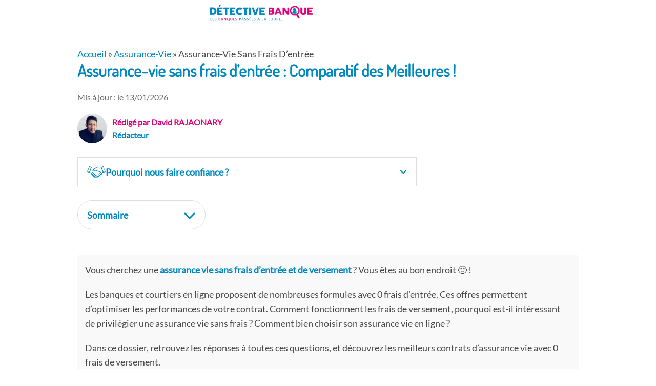

--- FILE ---
content_type: text/html; charset=UTF-8
request_url: https://www.detective-banque.fr/assurance-vie/assurance-vie-sans-frais-de-versement/
body_size: 39175
content:
<!DOCTYPE html>

<html dir="ltr" lang="fr-FR" prefix="og: https://ogp.me/ns#">

<head><meta charset="UTF-8"><script>if(navigator.userAgent.match(/MSIE|Internet Explorer/i)||navigator.userAgent.match(/Trident\/7\..*?rv:11/i)){var href=document.location.href;if(!href.match(/[?&]nowprocket/)){if(href.indexOf("?")==-1){if(href.indexOf("#")==-1){document.location.href=href+"?nowprocket=1"}else{document.location.href=href.replace("#","?nowprocket=1#")}}else{if(href.indexOf("#")==-1){document.location.href=href+"&nowprocket=1"}else{document.location.href=href.replace("#","&nowprocket=1#")}}}}</script><script>(()=>{class RocketLazyLoadScripts{constructor(){this.v="2.0.4",this.userEvents=["keydown","keyup","mousedown","mouseup","mousemove","mouseover","mouseout","touchmove","touchstart","touchend","touchcancel","wheel","click","dblclick","input"],this.attributeEvents=["onblur","onclick","oncontextmenu","ondblclick","onfocus","onmousedown","onmouseenter","onmouseleave","onmousemove","onmouseout","onmouseover","onmouseup","onmousewheel","onscroll","onsubmit"]}async t(){this.i(),this.o(),/iP(ad|hone)/.test(navigator.userAgent)&&this.h(),this.u(),this.l(this),this.m(),this.k(this),this.p(this),this._(),await Promise.all([this.R(),this.L()]),this.lastBreath=Date.now(),this.S(this),this.P(),this.D(),this.O(),this.M(),await this.C(this.delayedScripts.normal),await this.C(this.delayedScripts.defer),await this.C(this.delayedScripts.async),await this.T(),await this.F(),await this.j(),await this.A(),window.dispatchEvent(new Event("rocket-allScriptsLoaded")),this.everythingLoaded=!0,this.lastTouchEnd&&await new Promise(t=>setTimeout(t,500-Date.now()+this.lastTouchEnd)),this.I(),this.H(),this.U(),this.W()}i(){this.CSPIssue=sessionStorage.getItem("rocketCSPIssue"),document.addEventListener("securitypolicyviolation",t=>{this.CSPIssue||"script-src-elem"!==t.violatedDirective||"data"!==t.blockedURI||(this.CSPIssue=!0,sessionStorage.setItem("rocketCSPIssue",!0))},{isRocket:!0})}o(){window.addEventListener("pageshow",t=>{this.persisted=t.persisted,this.realWindowLoadedFired=!0},{isRocket:!0}),window.addEventListener("pagehide",()=>{this.onFirstUserAction=null},{isRocket:!0})}h(){let t;function e(e){t=e}window.addEventListener("touchstart",e,{isRocket:!0}),window.addEventListener("touchend",function i(o){o.changedTouches[0]&&t.changedTouches[0]&&Math.abs(o.changedTouches[0].pageX-t.changedTouches[0].pageX)<10&&Math.abs(o.changedTouches[0].pageY-t.changedTouches[0].pageY)<10&&o.timeStamp-t.timeStamp<200&&(window.removeEventListener("touchstart",e,{isRocket:!0}),window.removeEventListener("touchend",i,{isRocket:!0}),"INPUT"===o.target.tagName&&"text"===o.target.type||(o.target.dispatchEvent(new TouchEvent("touchend",{target:o.target,bubbles:!0})),o.target.dispatchEvent(new MouseEvent("mouseover",{target:o.target,bubbles:!0})),o.target.dispatchEvent(new PointerEvent("click",{target:o.target,bubbles:!0,cancelable:!0,detail:1,clientX:o.changedTouches[0].clientX,clientY:o.changedTouches[0].clientY})),event.preventDefault()))},{isRocket:!0})}q(t){this.userActionTriggered||("mousemove"!==t.type||this.firstMousemoveIgnored?"keyup"===t.type||"mouseover"===t.type||"mouseout"===t.type||(this.userActionTriggered=!0,this.onFirstUserAction&&this.onFirstUserAction()):this.firstMousemoveIgnored=!0),"click"===t.type&&t.preventDefault(),t.stopPropagation(),t.stopImmediatePropagation(),"touchstart"===this.lastEvent&&"touchend"===t.type&&(this.lastTouchEnd=Date.now()),"click"===t.type&&(this.lastTouchEnd=0),this.lastEvent=t.type,t.composedPath&&t.composedPath()[0].getRootNode()instanceof ShadowRoot&&(t.rocketTarget=t.composedPath()[0]),this.savedUserEvents.push(t)}u(){this.savedUserEvents=[],this.userEventHandler=this.q.bind(this),this.userEvents.forEach(t=>window.addEventListener(t,this.userEventHandler,{passive:!1,isRocket:!0})),document.addEventListener("visibilitychange",this.userEventHandler,{isRocket:!0})}U(){this.userEvents.forEach(t=>window.removeEventListener(t,this.userEventHandler,{passive:!1,isRocket:!0})),document.removeEventListener("visibilitychange",this.userEventHandler,{isRocket:!0}),this.savedUserEvents.forEach(t=>{(t.rocketTarget||t.target).dispatchEvent(new window[t.constructor.name](t.type,t))})}m(){const t="return false",e=Array.from(this.attributeEvents,t=>"data-rocket-"+t),i="["+this.attributeEvents.join("],[")+"]",o="[data-rocket-"+this.attributeEvents.join("],[data-rocket-")+"]",s=(e,i,o)=>{o&&o!==t&&(e.setAttribute("data-rocket-"+i,o),e["rocket"+i]=new Function("event",o),e.setAttribute(i,t))};new MutationObserver(t=>{for(const n of t)"attributes"===n.type&&(n.attributeName.startsWith("data-rocket-")||this.everythingLoaded?n.attributeName.startsWith("data-rocket-")&&this.everythingLoaded&&this.N(n.target,n.attributeName.substring(12)):s(n.target,n.attributeName,n.target.getAttribute(n.attributeName))),"childList"===n.type&&n.addedNodes.forEach(t=>{if(t.nodeType===Node.ELEMENT_NODE)if(this.everythingLoaded)for(const i of[t,...t.querySelectorAll(o)])for(const t of i.getAttributeNames())e.includes(t)&&this.N(i,t.substring(12));else for(const e of[t,...t.querySelectorAll(i)])for(const t of e.getAttributeNames())this.attributeEvents.includes(t)&&s(e,t,e.getAttribute(t))})}).observe(document,{subtree:!0,childList:!0,attributeFilter:[...this.attributeEvents,...e]})}I(){this.attributeEvents.forEach(t=>{document.querySelectorAll("[data-rocket-"+t+"]").forEach(e=>{this.N(e,t)})})}N(t,e){const i=t.getAttribute("data-rocket-"+e);i&&(t.setAttribute(e,i),t.removeAttribute("data-rocket-"+e))}k(t){Object.defineProperty(HTMLElement.prototype,"onclick",{get(){return this.rocketonclick||null},set(e){this.rocketonclick=e,this.setAttribute(t.everythingLoaded?"onclick":"data-rocket-onclick","this.rocketonclick(event)")}})}S(t){function e(e,i){let o=e[i];e[i]=null,Object.defineProperty(e,i,{get:()=>o,set(s){t.everythingLoaded?o=s:e["rocket"+i]=o=s}})}e(document,"onreadystatechange"),e(window,"onload"),e(window,"onpageshow");try{Object.defineProperty(document,"readyState",{get:()=>t.rocketReadyState,set(e){t.rocketReadyState=e},configurable:!0}),document.readyState="loading"}catch(t){console.log("WPRocket DJE readyState conflict, bypassing")}}l(t){this.originalAddEventListener=EventTarget.prototype.addEventListener,this.originalRemoveEventListener=EventTarget.prototype.removeEventListener,this.savedEventListeners=[],EventTarget.prototype.addEventListener=function(e,i,o){o&&o.isRocket||!t.B(e,this)&&!t.userEvents.includes(e)||t.B(e,this)&&!t.userActionTriggered||e.startsWith("rocket-")||t.everythingLoaded?t.originalAddEventListener.call(this,e,i,o):(t.savedEventListeners.push({target:this,remove:!1,type:e,func:i,options:o}),"mouseenter"!==e&&"mouseleave"!==e||t.originalAddEventListener.call(this,e,t.savedUserEvents.push,o))},EventTarget.prototype.removeEventListener=function(e,i,o){o&&o.isRocket||!t.B(e,this)&&!t.userEvents.includes(e)||t.B(e,this)&&!t.userActionTriggered||e.startsWith("rocket-")||t.everythingLoaded?t.originalRemoveEventListener.call(this,e,i,o):t.savedEventListeners.push({target:this,remove:!0,type:e,func:i,options:o})}}J(t,e){this.savedEventListeners=this.savedEventListeners.filter(i=>{let o=i.type,s=i.target||window;return e!==o||t!==s||(this.B(o,s)&&(i.type="rocket-"+o),this.$(i),!1)})}H(){EventTarget.prototype.addEventListener=this.originalAddEventListener,EventTarget.prototype.removeEventListener=this.originalRemoveEventListener,this.savedEventListeners.forEach(t=>this.$(t))}$(t){t.remove?this.originalRemoveEventListener.call(t.target,t.type,t.func,t.options):this.originalAddEventListener.call(t.target,t.type,t.func,t.options)}p(t){let e;function i(e){return t.everythingLoaded?e:e.split(" ").map(t=>"load"===t||t.startsWith("load.")?"rocket-jquery-load":t).join(" ")}function o(o){function s(e){const s=o.fn[e];o.fn[e]=o.fn.init.prototype[e]=function(){return this[0]===window&&t.userActionTriggered&&("string"==typeof arguments[0]||arguments[0]instanceof String?arguments[0]=i(arguments[0]):"object"==typeof arguments[0]&&Object.keys(arguments[0]).forEach(t=>{const e=arguments[0][t];delete arguments[0][t],arguments[0][i(t)]=e})),s.apply(this,arguments),this}}if(o&&o.fn&&!t.allJQueries.includes(o)){const e={DOMContentLoaded:[],"rocket-DOMContentLoaded":[]};for(const t in e)document.addEventListener(t,()=>{e[t].forEach(t=>t())},{isRocket:!0});o.fn.ready=o.fn.init.prototype.ready=function(i){function s(){parseInt(o.fn.jquery)>2?setTimeout(()=>i.bind(document)(o)):i.bind(document)(o)}return"function"==typeof i&&(t.realDomReadyFired?!t.userActionTriggered||t.fauxDomReadyFired?s():e["rocket-DOMContentLoaded"].push(s):e.DOMContentLoaded.push(s)),o([])},s("on"),s("one"),s("off"),t.allJQueries.push(o)}e=o}t.allJQueries=[],o(window.jQuery),Object.defineProperty(window,"jQuery",{get:()=>e,set(t){o(t)}})}P(){const t=new Map;document.write=document.writeln=function(e){const i=document.currentScript,o=document.createRange(),s=i.parentElement;let n=t.get(i);void 0===n&&(n=i.nextSibling,t.set(i,n));const c=document.createDocumentFragment();o.setStart(c,0),c.appendChild(o.createContextualFragment(e)),s.insertBefore(c,n)}}async R(){return new Promise(t=>{this.userActionTriggered?t():this.onFirstUserAction=t})}async L(){return new Promise(t=>{document.addEventListener("DOMContentLoaded",()=>{this.realDomReadyFired=!0,t()},{isRocket:!0})})}async j(){return this.realWindowLoadedFired?Promise.resolve():new Promise(t=>{window.addEventListener("load",t,{isRocket:!0})})}M(){this.pendingScripts=[];this.scriptsMutationObserver=new MutationObserver(t=>{for(const e of t)e.addedNodes.forEach(t=>{"SCRIPT"!==t.tagName||t.noModule||t.isWPRocket||this.pendingScripts.push({script:t,promise:new Promise(e=>{const i=()=>{const i=this.pendingScripts.findIndex(e=>e.script===t);i>=0&&this.pendingScripts.splice(i,1),e()};t.addEventListener("load",i,{isRocket:!0}),t.addEventListener("error",i,{isRocket:!0}),setTimeout(i,1e3)})})})}),this.scriptsMutationObserver.observe(document,{childList:!0,subtree:!0})}async F(){await this.X(),this.pendingScripts.length?(await this.pendingScripts[0].promise,await this.F()):this.scriptsMutationObserver.disconnect()}D(){this.delayedScripts={normal:[],async:[],defer:[]},document.querySelectorAll("script[type$=rocketlazyloadscript]").forEach(t=>{t.hasAttribute("data-rocket-src")?t.hasAttribute("async")&&!1!==t.async?this.delayedScripts.async.push(t):t.hasAttribute("defer")&&!1!==t.defer||"module"===t.getAttribute("data-rocket-type")?this.delayedScripts.defer.push(t):this.delayedScripts.normal.push(t):this.delayedScripts.normal.push(t)})}async _(){await this.L();let t=[];document.querySelectorAll("script[type$=rocketlazyloadscript][data-rocket-src]").forEach(e=>{let i=e.getAttribute("data-rocket-src");if(i&&!i.startsWith("data:")){i.startsWith("//")&&(i=location.protocol+i);try{const o=new URL(i).origin;o!==location.origin&&t.push({src:o,crossOrigin:e.crossOrigin||"module"===e.getAttribute("data-rocket-type")})}catch(t){}}}),t=[...new Map(t.map(t=>[JSON.stringify(t),t])).values()],this.Y(t,"preconnect")}async G(t){if(await this.K(),!0!==t.noModule||!("noModule"in HTMLScriptElement.prototype))return new Promise(e=>{let i;function o(){(i||t).setAttribute("data-rocket-status","executed"),e()}try{if(navigator.userAgent.includes("Firefox/")||""===navigator.vendor||this.CSPIssue)i=document.createElement("script"),[...t.attributes].forEach(t=>{let e=t.nodeName;"type"!==e&&("data-rocket-type"===e&&(e="type"),"data-rocket-src"===e&&(e="src"),i.setAttribute(e,t.nodeValue))}),t.text&&(i.text=t.text),t.nonce&&(i.nonce=t.nonce),i.hasAttribute("src")?(i.addEventListener("load",o,{isRocket:!0}),i.addEventListener("error",()=>{i.setAttribute("data-rocket-status","failed-network"),e()},{isRocket:!0}),setTimeout(()=>{i.isConnected||e()},1)):(i.text=t.text,o()),i.isWPRocket=!0,t.parentNode.replaceChild(i,t);else{const i=t.getAttribute("data-rocket-type"),s=t.getAttribute("data-rocket-src");i?(t.type=i,t.removeAttribute("data-rocket-type")):t.removeAttribute("type"),t.addEventListener("load",o,{isRocket:!0}),t.addEventListener("error",i=>{this.CSPIssue&&i.target.src.startsWith("data:")?(console.log("WPRocket: CSP fallback activated"),t.removeAttribute("src"),this.G(t).then(e)):(t.setAttribute("data-rocket-status","failed-network"),e())},{isRocket:!0}),s?(t.fetchPriority="high",t.removeAttribute("data-rocket-src"),t.src=s):t.src="data:text/javascript;base64,"+window.btoa(unescape(encodeURIComponent(t.text)))}}catch(i){t.setAttribute("data-rocket-status","failed-transform"),e()}});t.setAttribute("data-rocket-status","skipped")}async C(t){const e=t.shift();return e?(e.isConnected&&await this.G(e),this.C(t)):Promise.resolve()}O(){this.Y([...this.delayedScripts.normal,...this.delayedScripts.defer,...this.delayedScripts.async],"preload")}Y(t,e){this.trash=this.trash||[];let i=!0;var o=document.createDocumentFragment();t.forEach(t=>{const s=t.getAttribute&&t.getAttribute("data-rocket-src")||t.src;if(s&&!s.startsWith("data:")){const n=document.createElement("link");n.href=s,n.rel=e,"preconnect"!==e&&(n.as="script",n.fetchPriority=i?"high":"low"),t.getAttribute&&"module"===t.getAttribute("data-rocket-type")&&(n.crossOrigin=!0),t.crossOrigin&&(n.crossOrigin=t.crossOrigin),t.integrity&&(n.integrity=t.integrity),t.nonce&&(n.nonce=t.nonce),o.appendChild(n),this.trash.push(n),i=!1}}),document.head.appendChild(o)}W(){this.trash.forEach(t=>t.remove())}async T(){try{document.readyState="interactive"}catch(t){}this.fauxDomReadyFired=!0;try{await this.K(),this.J(document,"readystatechange"),document.dispatchEvent(new Event("rocket-readystatechange")),await this.K(),document.rocketonreadystatechange&&document.rocketonreadystatechange(),await this.K(),this.J(document,"DOMContentLoaded"),document.dispatchEvent(new Event("rocket-DOMContentLoaded")),await this.K(),this.J(window,"DOMContentLoaded"),window.dispatchEvent(new Event("rocket-DOMContentLoaded"))}catch(t){console.error(t)}}async A(){try{document.readyState="complete"}catch(t){}try{await this.K(),this.J(document,"readystatechange"),document.dispatchEvent(new Event("rocket-readystatechange")),await this.K(),document.rocketonreadystatechange&&document.rocketonreadystatechange(),await this.K(),this.J(window,"load"),window.dispatchEvent(new Event("rocket-load")),await this.K(),window.rocketonload&&window.rocketonload(),await this.K(),this.allJQueries.forEach(t=>t(window).trigger("rocket-jquery-load")),await this.K(),this.J(window,"pageshow");const t=new Event("rocket-pageshow");t.persisted=this.persisted,window.dispatchEvent(t),await this.K(),window.rocketonpageshow&&window.rocketonpageshow({persisted:this.persisted})}catch(t){console.error(t)}}async K(){Date.now()-this.lastBreath>45&&(await this.X(),this.lastBreath=Date.now())}async X(){return document.hidden?new Promise(t=>setTimeout(t)):new Promise(t=>requestAnimationFrame(t))}B(t,e){return e===document&&"readystatechange"===t||(e===document&&"DOMContentLoaded"===t||(e===window&&"DOMContentLoaded"===t||(e===window&&"load"===t||e===window&&"pageshow"===t)))}static run(){(new RocketLazyLoadScripts).t()}}RocketLazyLoadScripts.run()})();</script>
<script type="rocketlazyloadscript">(function(w,d,t,r,u){var f,n,i;w[u]=w[u]||[],f=function(){var o={ti:"343214337", enableAutoSpaTracking: true};o.q=w[u],w[u]=new UET(o),w[u].push("pageLoad")},n=d.createElement(t),n.src=r,n.async=1,n.onload=n.onreadystatechange=function(){var s=this.readyState;s&&s!=="loaded"&&s!=="complete"||(f(),n.onload=n.onreadystatechange=null)},i=d.getElementsByTagName(t)[0],i.parentNode.insertBefore(n,i)})(window,document,"script","//bat.bing.com/bat.js","uetq");</script><!-- You can set default Consent Mode right after the UET tag --><script type="rocketlazyloadscript">window.uetq = window.uetq || [];window.uetq.push('consent', 'default', {'ad_storage': 'denied'});</script><!-- Implement a cookie banner or another method to collect user consent. When a user grants consent (e.g., selects 'Accept' on your banner), update the consent settings using the command below. --><script type="rocketlazyloadscript">window.uetq = window.uetq || [];window.uetq.push('consent', 'update', {'ad_storage': 'granted'});</script>

<meta name="viewport" content="width=device-width, initial-scale=1">
<title>Assurance-vie sans Frais de Versement : Classement 2026 !</title>
<link crossorigin data-rocket-preconnect href="https://connect.facebook.net" rel="preconnect">
<link crossorigin data-rocket-preconnect href="https://cdn.pushmaster-cdn.xyz" rel="preconnect">
<link crossorigin data-rocket-preconnect href="https://wct-1.com" rel="preconnect">
<link crossorigin data-rocket-preconnect href="https://bat.bing.com" rel="preconnect">
<link crossorigin data-rocket-preconnect href="https://www.googletagmanager.com" rel="preconnect">
<link crossorigin data-rocket-preconnect href="https://static.axept.io" rel="preconnect">
<link crossorigin data-rocket-preload as="font" href="https://www.detective-banque.fr/wp-content/themes/patus-child/fonts/lato-v23-latin-regular.woff2" rel="preload">
<link crossorigin data-rocket-preload as="font" href="https://www.detective-banque.fr/wp-content/themes/patus-child/fonts/dosis-v27-latin-regular.woff2" rel="preload"><link rel="preload" data-rocket-preload as="image" href="https://www.detective-banque.fr/wp-content/uploads/2023/12/logo-detective-banque-small.png" imagesrcset="https://www.detective-banque.fr/wp-content/uploads/2023/12/logo-detective-banque-small.png 607w, https://www.detective-banque.fr/wp-content/uploads/2023/12/logo-detective-banque-small-300x46.png 300w, https://www.detective-banque.fr/wp-content/uploads/2023/12/logo-detective-banque-small-24x4.png 24w, https://www.detective-banque.fr/wp-content/uploads/2023/12/logo-detective-banque-small-36x6.png 36w, https://www.detective-banque.fr/wp-content/uploads/2023/12/logo-detective-banque-small-48x7.png 48w" imagesizes="(max-width: 607px) 100vw, 607px" fetchpriority="high">

		<!-- All in One SEO Pro 4.9.3 - aioseo.com -->
	<meta name="description" content="Découvrez les meilleures assurances vie en fonds euros et unités de compte sans frais d’entrée et avec 0 frais de versement et nos conseils pour bien choisir !" />
	<meta name="robots" content="max-image-preview:large" />
	<meta name="google-site-verification" content="suchhZURe5GJkipweMrLWF76_h6aJpZwvYL1NX_Qw4s" />
	<link rel="canonical" href="https://www.detective-banque.fr/assurance-vie/assurance-vie-sans-frais-de-versement/" />
	<meta name="generator" content="All in One SEO Pro (AIOSEO) 4.9.3" />
		<meta property="og:locale" content="fr_FR" />
		<meta property="og:site_name" content="Detective-Banque.fr" />
		<meta property="og:type" content="article" />
		<meta property="og:title" content="Assurance-vie sans Frais de Versement : Classement 2026 !" />
		<meta property="og:description" content="Découvrez les meilleures assurances vie en fonds euros et unités de compte sans frais d’entrée et avec 0 frais de versement et nos conseils pour bien choisir !" />
		<meta property="og:url" content="https://www.detective-banque.fr/assurance-vie/assurance-vie-sans-frais-de-versement/" />
		<meta property="fb:admins" content="100003141056582" />
		<meta property="og:image" content="https://www.detective-banque.fr/wp-content/uploads/2022/06/detective-fb-opengraph.jpg" />
		<meta property="og:image:secure_url" content="https://www.detective-banque.fr/wp-content/uploads/2022/06/detective-fb-opengraph.jpg" />
		<meta property="og:image:width" content="640" />
		<meta property="og:image:height" content="334" />
		<meta property="article:published_time" content="2025-04-25T06:01:48+00:00" />
		<meta property="article:modified_time" content="2026-01-13T13:11:22+00:00" />
		<meta property="article:publisher" content="https://www.facebook.com/DetectiveBanque.fr" />
		<meta name="twitter:card" content="summary_large_image" />
		<meta name="twitter:site" content="@DetectiveBanque" />
		<meta name="twitter:title" content="Assurance-vie sans Frais de Versement : Classement 2026 !" />
		<meta name="twitter:description" content="Découvrez les meilleures assurances vie en fonds euros et unités de compte sans frais d’entrée et avec 0 frais de versement et nos conseils pour bien choisir !" />
		<meta name="twitter:creator" content="@DetectiveBanque" />
		<meta name="twitter:image" content="https://www.detective-banque.fr/wp-content/uploads/2022/06/detective-twittercard.jpg" />
		<meta name="twitter:label1" content="Écrit par" />
		<meta name="twitter:data1" content="David RAJAONARY" />
		<meta name="twitter:label2" content="Estimation du temps de lecture" />
		<meta name="twitter:data2" content="20 minutes" />
		<!-- All in One SEO Pro -->

<script type="rocketlazyloadscript" data-rocket-type='application/javascript'  id='pys-version-script'>console.log('PixelYourSite Free version 11.1.5.2');</script>
<link rel="alternate" title="oEmbed (JSON)" type="application/json+oembed" href="https://www.detective-banque.fr/wp-json/oembed/1.0/embed?url=https%3A%2F%2Fwww.detective-banque.fr%2Fassurance-vie%2Fassurance-vie-sans-frais-de-versement%2F" />
<link rel="alternate" title="oEmbed (XML)" type="text/xml+oembed" href="https://www.detective-banque.fr/wp-json/oembed/1.0/embed?url=https%3A%2F%2Fwww.detective-banque.fr%2Fassurance-vie%2Fassurance-vie-sans-frais-de-versement%2F&#038;format=xml" />
<style id='wp-img-auto-sizes-contain-inline-css' type='text/css'>
img:is([sizes=auto i],[sizes^="auto," i]){contain-intrinsic-size:3000px 1500px}
/*# sourceURL=wp-img-auto-sizes-contain-inline-css */
</style>
<style id='wp-emoji-styles-inline-css' type='text/css'>

	img.wp-smiley, img.emoji {
		display: inline !important;
		border: none !important;
		box-shadow: none !important;
		height: 1em !important;
		width: 1em !important;
		margin: 0 0.07em !important;
		vertical-align: -0.1em !important;
		background: none !important;
		padding: 0 !important;
	}
/*# sourceURL=wp-emoji-styles-inline-css */
</style>
<style id='wp-block-library-theme-inline-css' type='text/css'>
.wp-block-audio :where(figcaption){color:#555;font-size:13px;text-align:center}.is-dark-theme .wp-block-audio :where(figcaption){color:#ffffffa6}.wp-block-audio{margin:0 0 1em}.wp-block-code{border:1px solid #ccc;border-radius:4px;font-family:Menlo,Consolas,monaco,monospace;padding:.8em 1em}.wp-block-embed :where(figcaption){color:#555;font-size:13px;text-align:center}.is-dark-theme .wp-block-embed :where(figcaption){color:#ffffffa6}.wp-block-embed{margin:0 0 1em}.blocks-gallery-caption{color:#555;font-size:13px;text-align:center}.is-dark-theme .blocks-gallery-caption{color:#ffffffa6}:root :where(.wp-block-image figcaption){color:#555;font-size:13px;text-align:center}.is-dark-theme :root :where(.wp-block-image figcaption){color:#ffffffa6}.wp-block-image{margin:0 0 1em}.wp-block-pullquote{border-bottom:4px solid;border-top:4px solid;color:currentColor;margin-bottom:1.75em}.wp-block-pullquote :where(cite),.wp-block-pullquote :where(footer),.wp-block-pullquote__citation{color:currentColor;font-size:.8125em;font-style:normal;text-transform:uppercase}.wp-block-quote{border-left:.25em solid;margin:0 0 1.75em;padding-left:1em}.wp-block-quote cite,.wp-block-quote footer{color:currentColor;font-size:.8125em;font-style:normal;position:relative}.wp-block-quote:where(.has-text-align-right){border-left:none;border-right:.25em solid;padding-left:0;padding-right:1em}.wp-block-quote:where(.has-text-align-center){border:none;padding-left:0}.wp-block-quote.is-large,.wp-block-quote.is-style-large,.wp-block-quote:where(.is-style-plain){border:none}.wp-block-search .wp-block-search__label{font-weight:700}.wp-block-search__button{border:1px solid #ccc;padding:.375em .625em}:where(.wp-block-group.has-background){padding:1.25em 2.375em}.wp-block-separator.has-css-opacity{opacity:.4}.wp-block-separator{border:none;border-bottom:2px solid;margin-left:auto;margin-right:auto}.wp-block-separator.has-alpha-channel-opacity{opacity:1}.wp-block-separator:not(.is-style-wide):not(.is-style-dots){width:100px}.wp-block-separator.has-background:not(.is-style-dots){border-bottom:none;height:1px}.wp-block-separator.has-background:not(.is-style-wide):not(.is-style-dots){height:2px}.wp-block-table{margin:0 0 1em}.wp-block-table td,.wp-block-table th{word-break:normal}.wp-block-table :where(figcaption){color:#555;font-size:13px;text-align:center}.is-dark-theme .wp-block-table :where(figcaption){color:#ffffffa6}.wp-block-video :where(figcaption){color:#555;font-size:13px;text-align:center}.is-dark-theme .wp-block-video :where(figcaption){color:#ffffffa6}.wp-block-video{margin:0 0 1em}:root :where(.wp-block-template-part.has-background){margin-bottom:0;margin-top:0;padding:1.25em 2.375em}
/*# sourceURL=/wp-includes/css/dist/block-library/theme.min.css */
</style>
<style id='classic-theme-styles-inline-css' type='text/css'>
/*! This file is auto-generated */
.wp-block-button__link{color:#fff;background-color:#32373c;border-radius:9999px;box-shadow:none;text-decoration:none;padding:calc(.667em + 2px) calc(1.333em + 2px);font-size:1.125em}.wp-block-file__button{background:#32373c;color:#fff;text-decoration:none}
/*# sourceURL=/wp-includes/css/classic-themes.min.css */
</style>
<link data-minify="1" rel='stylesheet' id='aioseo/css/src/vue/standalone/blocks/table-of-contents/global.scss-css' href='https://www.detective-banque.fr/wp-content/cache/min/1/wp-content/plugins/all-in-one-seo-pack-pro/dist/Pro/assets/css/table-of-contents/global.e90f6d47.css?ver=1768968491' type='text/css' media='all' />
<link data-minify="1" rel='stylesheet' id='aioseo/css/src/vue/standalone/blocks/pro/recipe/global.scss-css' href='https://www.detective-banque.fr/wp-content/cache/min/1/wp-content/plugins/all-in-one-seo-pack-pro/dist/Pro/assets/css/recipe/global.67a3275f.css?ver=1768968491' type='text/css' media='all' />
<link data-minify="1" rel='stylesheet' id='aioseo/css/src/vue/standalone/blocks/pro/product/global.scss-css' href='https://www.detective-banque.fr/wp-content/cache/min/1/wp-content/plugins/all-in-one-seo-pack-pro/dist/Pro/assets/css/product/global.61066cfb.css?ver=1768968491' type='text/css' media='all' />
<style id='safe-svg-svg-icon-style-inline-css' type='text/css'>
.safe-svg-cover{text-align:center}.safe-svg-cover .safe-svg-inside{display:inline-block;max-width:100%}.safe-svg-cover svg{fill:currentColor;height:100%;max-height:100%;max-width:100%;width:100%}

/*# sourceURL=https://www.detective-banque.fr/wp-content/plugins/safe-svg/dist/safe-svg-block-frontend.css */
</style>
<link data-minify="1" rel='stylesheet' id='aioseo-eeat/css/src/vue/standalone/blocks/author-bio/global.scss-css' href='https://www.detective-banque.fr/wp-content/cache/min/1/wp-content/plugins/aioseo-eeat/dist/Pro/assets/css/author-bio/global.lvru5eV8.css?ver=1768968491' type='text/css' media='all' />
<link data-minify="1" rel='stylesheet' id='aioseo-eeat/css/src/vue/standalone/blocks/author-tooltip/global.scss-css' href='https://www.detective-banque.fr/wp-content/cache/min/1/wp-content/plugins/aioseo-eeat/dist/Pro/assets/css/author-tooltip/global.BEv34Lr4.css?ver=1768968491' type='text/css' media='all' />
<link data-minify="1" rel='stylesheet' id='aioseo-eeat/css/src/vue/standalone/blocks/reviewer-tooltip/global.scss-css' href='https://www.detective-banque.fr/wp-content/cache/min/1/wp-content/plugins/aioseo-eeat/dist/Pro/assets/css/reviewer-tooltip/global.Cz6Z5e1C.css?ver=1768968491' type='text/css' media='all' />
<style id='wpgb-head-inline-css' type='text/css'>
.wp-grid-builder:not(.wpgb-template),.wpgb-facet{opacity:0.01}.wpgb-facet fieldset{margin:0;padding:0;border:none;outline:none;box-shadow:none}.wpgb-facet fieldset:last-child{margin-bottom:40px;}.wpgb-facet fieldset legend.wpgb-sr-only{height:1px;width:1px}
/*# sourceURL=wpgb-head-inline-css */
</style>
<link rel='stylesheet' id='crp-style-masonry-css' href='https://www.detective-banque.fr/wp-content/plugins/contextual-related-posts/css/masonry.min.css?ver=4.1.0' type='text/css' media='all' />
<link data-minify="1" rel='stylesheet' id='tablepress-default-css' href='https://www.detective-banque.fr/wp-content/cache/min/1/wp-content/plugins/tablepress/css/build/default.css?ver=1768968491' type='text/css' media='all' />
<link rel='stylesheet' id='tablepress-responsive-tables-css' href='https://www.detective-banque.fr/wp-content/plugins/tablepress-responsive-tables/css/tablepress-responsive.min.css?ver=1.8' type='text/css' media='all' />
<link data-minify="1" rel='stylesheet' id='toc-css' href='https://www.detective-banque.fr/wp-content/cache/min/1/wp-content/themes/patus-child/css/toc.css?ver=1768968491' type='text/css' media='all' />
<style id='generateblocks-inline-css' type='text/css'>
:root{--gb-container-width:1100px;}.gb-container .wp-block-image img{vertical-align:middle;}.gb-grid-wrapper .wp-block-image{margin-bottom:0;}.gb-highlight{background:none;}.gb-shape{line-height:0;}.gb-container-link{position:absolute;top:0;right:0;bottom:0;left:0;z-index:99;}
/*# sourceURL=generateblocks-inline-css */
</style>
<link rel='stylesheet' id='rtbs-css' href='https://www.detective-banque.fr/wp-content/plugins/responsive-tabs/inc/css/rtbs_style.min.css?ver=4.0.11' type='text/css' media='all' />
<link data-minify="1" rel='stylesheet' id='awp-people-css' href='https://www.detective-banque.fr/wp-content/cache/min/1/wp-content/themes/patus-child/css/awp_people.css?ver=1768968491' type='text/css' media='all' />
<link data-minify="1" rel='stylesheet' id='patus-style-css' href='https://www.detective-banque.fr/wp-content/cache/min/1/wp-content/themes/patus-child/css/parent-style.css?ver=1768968491' type='text/css' media='all' />
<style id='patus-style-inline-css' type='text/css'>


                   a {color: #0088c1;

                       }

                   input[type="reset"],

                   input[type="submit"],

                   input[type="submit"] {

                       background: #0088c1;

                   }

                   #site-navigation.main-navigation.toggled .menu-toggle span,

                   #site-navigation .menu ul li a:hover,

                   #site-navigation .menu ul li a:focus,

                   #site-navigation .menu ul ul li a:hover,

                   #site-navigation .menu ul ul li a:focus,

                   #site-navigation .nav-menu ul li a:hover,

                   #site-navigation .nav-menu ul li a:focus,

                   #site-navigation .nav-menu ul ul li a:hover,

                   #site-navigation .nav-menu ul ul li a:focus,

                   #site-navigation .menu li a:hover,

                   #site-navigation .nav-menu li a:hover,

                   #site-navigation .menu li.current-menu-item a,

                   #site-navigation .menu li.current_page_item a,

                   #site-navigation .nav-menu li.current-menu-item a,

                   #site-navigation .nav-menu li.current_page_item a,

                   .more-link,.more-link:hover,

                   .loop-pagination a:hover,

                   .loop-pagination span:hover,

                   .loop-pagination a.current,

                   .loop-pagination span.current,

                   .entry-footer .post-categories li a:hover,

                   .entry-footer .post-tags li a:hover,

                   .post-navigation a:hover,

                   .post-categories li a:hover,

                   .post-tags li a:hover,

                   #comments .comment .comment-wrapper .comment-meta .comment-time:hover,

                   #comments .comment .comment-wrapper .comment-meta .comment-reply-link:hover,

                   #comments .comment .comment-wrapper .comment-meta .comment-edit-link:hover,

                   .widget a:hover,

                   .widget #calendar_wrap a {

                       color: #e2017b;

                   }

                   input[type="reset"]:hover,

                   input[type="submit"]:hover,

                   input[type="submit"]:hover,

                   .entry-meta {

                     background: #e2017b;

                   }
/*# sourceURL=patus-style-inline-css */
</style>
<link data-minify="1" rel='stylesheet' id='child-style-css' href='https://www.detective-banque.fr/wp-content/cache/min/1/wp-content/themes/patus-child/style.css?ver=1768968491' type='text/css' media='all' />
<link data-minify="1" rel='stylesheet' id='tablepress-custom-css' href='https://www.detective-banque.fr/wp-content/cache/min/1/wp-content/themes/patus-child/css/tablepress.css?ver=1768968491' type='text/css' media='all' />
<link data-minify="1" rel='stylesheet' id='main-navigation-css' href='https://www.detective-banque.fr/wp-content/cache/min/1/wp-content/themes/patus-child/css/menu-v2.css?ver=1768968491' type='text/css' media='all' />
<style id='rocket-lazyload-inline-css' type='text/css'>
.rll-youtube-player{position:relative;padding-bottom:56.23%;height:0;overflow:hidden;max-width:100%;}.rll-youtube-player:focus-within{outline: 2px solid currentColor;outline-offset: 5px;}.rll-youtube-player iframe{position:absolute;top:0;left:0;width:100%;height:100%;z-index:100;background:0 0}.rll-youtube-player img{bottom:0;display:block;left:0;margin:auto;max-width:100%;width:100%;position:absolute;right:0;top:0;border:none;height:auto;-webkit-transition:.4s all;-moz-transition:.4s all;transition:.4s all}.rll-youtube-player img:hover{-webkit-filter:brightness(75%)}.rll-youtube-player .play{height:100%;width:100%;left:0;top:0;position:absolute;background:url(https://www.detective-banque.fr/wp-content/plugins/wp-rocket/assets/img/youtube.png) no-repeat center;background-color: transparent !important;cursor:pointer;border:none;}.wp-embed-responsive .wp-has-aspect-ratio .rll-youtube-player{position:absolute;padding-bottom:0;width:100%;height:100%;top:0;bottom:0;left:0;right:0}
/*# sourceURL=rocket-lazyload-inline-css */
</style>
<script type="text/javascript" id="jquery-core-js-extra">window.addEventListener('DOMContentLoaded', function() {
/* <![CDATA[ */
var pysFacebookRest = {"restApiUrl":"https://www.detective-banque.fr/wp-json/pys-facebook/v1/event","debug":""};
//# sourceURL=jquery-core-js-extra
/* ]]> */
});</script>
<script type="rocketlazyloadscript" data-rocket-type="text/javascript" data-rocket-src="https://www.detective-banque.fr/wp-includes/js/jquery/jquery.min.js?ver=3.7.1" id="jquery-core-js" data-rocket-defer defer></script>
<script type="rocketlazyloadscript" data-rocket-type="text/javascript" data-rocket-src="https://www.detective-banque.fr/wp-includes/js/jquery/jquery-migrate.min.js?ver=3.4.1" id="jquery-migrate-js" data-rocket-defer defer></script>
<script type="rocketlazyloadscript" data-rocket-type="text/javascript" data-rocket-src="https://www.detective-banque.fr/wp-content/plugins/pixelyoursite/dist/scripts/jquery.bind-first-0.2.3.min.js?ver=0.2.3" id="jquery-bind-first-js" data-rocket-defer defer></script>
<script type="rocketlazyloadscript" data-rocket-type="text/javascript" data-rocket-src="https://www.detective-banque.fr/wp-content/plugins/pixelyoursite/dist/scripts/js.cookie-2.1.3.min.js?ver=2.1.3" id="js-cookie-pys-js" data-rocket-defer defer></script>
<script type="rocketlazyloadscript" data-rocket-type="text/javascript" data-rocket-src="https://www.detective-banque.fr/wp-content/plugins/pixelyoursite/dist/scripts/tld.min.js?ver=2.3.1" id="js-tld-js" data-rocket-defer defer></script>
<script type="text/javascript" id="pys-js-extra">
/* <![CDATA[ */
var pysOptions = {"staticEvents":[],"dynamicEvents":[],"triggerEvents":[],"triggerEventTypes":[],"debug":"","siteUrl":"https://www.detective-banque.fr","ajaxUrl":"https://www.detective-banque.fr/wp-admin/admin-ajax.php","ajax_event":"a0d7054614","enable_remove_download_url_param":"1","cookie_duration":"7","last_visit_duration":"60","enable_success_send_form":"","ajaxForServerEvent":"1","ajaxForServerStaticEvent":"1","useSendBeacon":"1","send_external_id":"1","external_id_expire":"180","track_cookie_for_subdomains":"1","google_consent_mode":"1","gdpr":{"ajax_enabled":false,"all_disabled_by_api":false,"facebook_disabled_by_api":false,"analytics_disabled_by_api":false,"google_ads_disabled_by_api":false,"pinterest_disabled_by_api":false,"bing_disabled_by_api":false,"reddit_disabled_by_api":false,"externalID_disabled_by_api":false,"facebook_prior_consent_enabled":true,"analytics_prior_consent_enabled":true,"google_ads_prior_consent_enabled":null,"pinterest_prior_consent_enabled":true,"bing_prior_consent_enabled":true,"cookiebot_integration_enabled":false,"cookiebot_facebook_consent_category":"marketing","cookiebot_analytics_consent_category":"statistics","cookiebot_tiktok_consent_category":"marketing","cookiebot_google_ads_consent_category":"marketing","cookiebot_pinterest_consent_category":"marketing","cookiebot_bing_consent_category":"marketing","consent_magic_integration_enabled":false,"real_cookie_banner_integration_enabled":false,"cookie_notice_integration_enabled":false,"cookie_law_info_integration_enabled":false,"analytics_storage":{"enabled":true,"value":"granted","filter":false},"ad_storage":{"enabled":true,"value":"granted","filter":false},"ad_user_data":{"enabled":true,"value":"granted","filter":false},"ad_personalization":{"enabled":true,"value":"granted","filter":false}},"cookie":{"disabled_all_cookie":false,"disabled_start_session_cookie":false,"disabled_advanced_form_data_cookie":false,"disabled_landing_page_cookie":false,"disabled_first_visit_cookie":false,"disabled_trafficsource_cookie":false,"disabled_utmTerms_cookie":false,"disabled_utmId_cookie":false},"tracking_analytics":{"TrafficSource":"direct","TrafficLanding":"undefined","TrafficUtms":[],"TrafficUtmsId":[]},"GATags":{"ga_datalayer_type":"default","ga_datalayer_name":"dataLayerPYS"},"woo":{"enabled":false},"edd":{"enabled":false},"cache_bypass":"1769000640"};
//# sourceURL=pys-js-extra
/* ]]> */
</script>
<script type="rocketlazyloadscript" data-rocket-type="text/javascript" data-rocket-src="https://www.detective-banque.fr/wp-content/plugins/pixelyoursite/dist/scripts/public.js?ver=11.1.5.2" id="pys-js" data-rocket-defer defer></script>
<script type="rocketlazyloadscript" data-rocket-type="text/javascript" data-rocket-src="https://www.detective-banque.fr/wp-content/themes/patus-child/assets/toc.js?ver=6.9" id="toc-js" data-rocket-defer defer></script>
<script type="rocketlazyloadscript" data-rocket-type="text/javascript" data-rocket-src="https://www.detective-banque.fr/wp-content/plugins/responsive-tabs/inc/js/rtbs.min.js?ver=4.0.11" id="rtbs-js" data-rocket-defer defer></script>
<link rel="https://api.w.org/" href="https://www.detective-banque.fr/wp-json/" /><link rel="alternate" title="JSON" type="application/json" href="https://www.detective-banque.fr/wp-json/wp/v2/pages/149437" /><link rel="EditURI" type="application/rsd+xml" title="RSD" href="https://www.detective-banque.fr/xmlrpc.php?rsd" />
<meta name="generator" content="WordPress 6.9" />
<link rel='shortlink' href='https://www.detective-banque.fr/?p=149437' />
<meta name="generator" content="performant-translations 1.2.0">
<noscript><style>.wp-grid-builder .wpgb-card.wpgb-card-hidden .wpgb-card-wrapper{opacity:1!important;visibility:visible!important;transform:none!important}.wpgb-facet {opacity:1!important;pointer-events:auto!important}.wpgb-facet *:not(.wpgb-pagination-facet){display:none}</style></noscript><meta name="generator" content="Elementor 3.34.2; features: e_font_icon_svg, additional_custom_breakpoints; settings: css_print_method-external, google_font-enabled, font_display-auto">

<!-- Schema & Structured Data For WP v1.54.2 - -->
<script type="application/ld+json" class="saswp-schema-markup-output">
[{"@context":"https:\/\/schema.org\/","@graph":[{"@context":"https:\/\/schema.org\/","@type":"SiteNavigationElement","@id":"https:\/\/www.detective-banque.fr\/#accueil","name":"Accueil","url":"https:\/\/www.detective-banque.fr"},{"@context":"https:\/\/schema.org\/","@type":"SiteNavigationElement","@id":"https:\/\/www.detective-banque.fr\/#monabanq","name":"Monabanq","url":"https:\/\/www.detective-banque.fr\/notre-avis-objectif-et-fiable-sur-monabanq\/"},{"@context":"https:\/\/schema.org\/","@type":"SiteNavigationElement","@id":"https:\/\/www.detective-banque.fr\/#boursobank","name":"BoursoBank","url":"https:\/\/www.detective-banque.fr\/notre-avis-objectif-et-fiable-sur-boursorama-banque\/"},{"@context":"https:\/\/schema.org\/","@type":"SiteNavigationElement","@id":"https:\/\/www.detective-banque.fr\/#fortuneo","name":"Fortuneo","url":"https:\/\/www.detective-banque.fr\/notre-avis-objectif-et-fiable-sur-fortuneo\/"},{"@context":"https:\/\/schema.org\/","@type":"SiteNavigationElement","@id":"https:\/\/www.detective-banque.fr\/#hello-bank","name":"Hello Bank","url":"https:\/\/www.detective-banque.fr\/notre-avis-objectif-et-fiable-sur-hello-bank\/"},{"@context":"https:\/\/schema.org\/","@type":"SiteNavigationElement","@id":"https:\/\/www.detective-banque.fr\/#n26","name":"N26","url":"https:\/\/www.detective-banque.fr\/notre-avis-objectif-et-fiable-sur-n26\/"},{"@context":"https:\/\/schema.org\/","@type":"SiteNavigationElement","@id":"https:\/\/www.detective-banque.fr\/#revolut","name":"Revolut","url":"https:\/\/www.detective-banque.fr\/banque\/avis-revolut\/"},{"@context":"https:\/\/schema.org\/","@type":"SiteNavigationElement","@id":"https:\/\/www.detective-banque.fr\/#nickel","name":"Nickel","url":"https:\/\/www.detective-banque.fr\/notre-avis-objectif-et-fiable-sur-nickel\/"},{"@context":"https:\/\/schema.org\/","@type":"SiteNavigationElement","@id":"https:\/\/www.detective-banque.fr\/#ma-french-bank","name":"Ma French Bank","url":"https:\/\/www.detective-banque.fr\/banque\/avis-ma-french-bank\/"},{"@context":"https:\/\/schema.org\/","@type":"SiteNavigationElement","@id":"https:\/\/www.detective-banque.fr\/#pcs","name":"PCS","url":"https:\/\/www.detective-banque.fr\/banque\/carte-bancaire\/avis-pcs\/"},{"@context":"https:\/\/schema.org\/","@type":"SiteNavigationElement","@id":"https:\/\/www.detective-banque.fr\/#helios","name":"Helios","url":"https:\/\/www.detective-banque.fr\/banque\/avis-helios\/"},{"@context":"https:\/\/schema.org\/","@type":"SiteNavigationElement","@id":"https:\/\/www.detective-banque.fr\/#bunq","name":"Bunq","url":"https:\/\/www.detective-banque.fr\/notre-avis-objectif-et-fiable-sur-bunq\/"},{"@context":"https:\/\/schema.org\/","@type":"SiteNavigationElement","@id":"https:\/\/www.detective-banque.fr\/#qonto","name":"&#x2764;&#xfe0f; Qonto","url":"https:\/\/www.detective-banque.fr\/notre-avis-objectif-et-fiable-sur-qonto\/"},{"@context":"https:\/\/schema.org\/","@type":"SiteNavigationElement","@id":"https:\/\/www.detective-banque.fr\/#hello-business","name":"Hello Business","url":"https:\/\/www.detective-banque.fr\/banque\/banque-pro\/avis-hello-business\/"},{"@context":"https:\/\/schema.org\/","@type":"SiteNavigationElement","@id":"https:\/\/www.detective-banque.fr\/#monabanq-pro","name":"Monabanq Pro","url":"https:\/\/www.detective-banque.fr\/notre-avis-objectif-et-fiable-sur-monabanq\/avis-monabanq-pro\/"},{"@context":"https:\/\/schema.org\/","@type":"SiteNavigationElement","@id":"https:\/\/www.detective-banque.fr\/#revolut-business","name":"Revolut Business","url":"https:\/\/www.detective-banque.fr\/banque\/banque-pro\/avis-revolut-business\/"},{"@context":"https:\/\/schema.org\/","@type":"SiteNavigationElement","@id":"https:\/\/www.detective-banque.fr\/#shine","name":"Shine","url":"https:\/\/www.detective-banque.fr\/avis-shine\/"},{"@context":"https:\/\/schema.org\/","@type":"SiteNavigationElement","@id":"https:\/\/www.detective-banque.fr\/#blank","name":"Blank","url":"https:\/\/www.detective-banque.fr\/banque\/banque-pro\/avis-blank\/"},{"@context":"https:\/\/schema.org\/","@type":"SiteNavigationElement","@id":"https:\/\/www.detective-banque.fr\/#wallester","name":"Wallester","url":"https:\/\/www.detective-banque.fr\/banque\/banque-pro\/wallester-avis\/"},{"@context":"https:\/\/schema.org\/","@type":"SiteNavigationElement","@id":"https:\/\/www.detective-banque.fr\/#finom","name":"Finom","url":"https:\/\/www.detective-banque.fr\/banque\/banque-pro\/avis-finom\/"},{"@context":"https:\/\/schema.org\/","@type":"SiteNavigationElement","@id":"https:\/\/www.detective-banque.fr\/#anytime","name":"Anytime","url":"https:\/\/www.detective-banque.fr\/notre-avis-objectif-et-fiable-sur-anytime\/"},{"@context":"https:\/\/schema.org\/","@type":"SiteNavigationElement","@id":"https:\/\/www.detective-banque.fr\/#n26-business","name":"N26 Business","url":"https:\/\/www.detective-banque.fr\/banque\/banque-pro\/n26-business-avis\/"},{"@context":"https:\/\/schema.org\/","@type":"SiteNavigationElement","@id":"https:\/\/www.detective-banque.fr\/#fiducial-banque","name":"Fiducial Banque","url":"https:\/\/www.detective-banque.fr\/banque\/banque-pro\/avis-fiducial-banque\/"},{"@context":"https:\/\/schema.org\/","@type":"SiteNavigationElement","@id":"https:\/\/www.detective-banque.fr\/#comparatif","name":"Comparatif","url":"https:\/\/www.detective-banque.fr\/comparatif-banque-en-ligne\/"}]},

{"@context":"https:\/\/schema.org\/","@type":"BreadcrumbList","@id":"https:\/\/www.detective-banque.fr\/assurance-vie\/assurance-vie-sans-frais-de-versement\/#breadcrumb","itemListElement":[{"@type":"ListItem","position":1,"item":{"@id":"https:\/\/www.detective-banque.fr","name":"Accueil"}},{"@type":"ListItem","position":2,"item":{"@id":"https:\/\/www.detective-banque.fr\/assurance-vie\/","name":"Assurance-vie : Nos guides pour vous aider"}},{"@type":"ListItem","position":3,"item":{"@id":"https:\/\/www.detective-banque.fr\/assurance-vie\/assurance-vie-sans-frais-de-versement\/","name":"Assurance-vie sans frais d\u2019entr\u00e9e : Comparatif des Meilleures !"}}]},

{"@context":"https:\/\/schema.org\/","@type":"Article","@id":"https:\/\/www.detective-banque.fr\/assurance-vie\/assurance-vie-sans-frais-de-versement\/https:\/\/www.detective-banque.fr\/assurance-vie\/assurance-vie-sans-frais-de-versement\/","url":"https:\/\/www.detective-banque.fr\/assurance-vie\/assurance-vie-sans-frais-de-versement\/","inLanguage":"fr-FR","mainEntityOfPage":"Assurance-vie sans frais d\u2019entr\u00e9e : Comparatif des Meilleures !","headline":"Assurance-vie sans frais d\u2019entr\u00e9e : Comparatif des Meilleures !","description":"Vous cherchez une assurance vie sans frais d\u2019entr\u00e9e et de versement ? Vous \u00eates au bon endroit &#x1f642; ! Les banques et courtiers en ligne proposent de nombreuses formules avec 0 frais d\u2019entr\u00e9e. Ces offres permettent d\u2019optimiser les performances de votre contrat. Comment fonctionnent les frais de versement, pourquoi est-il int\u00e9ressant de privil\u00e9gier une assurance","articleBody":"Vous cherchez une assurance vie sans frais d\u2019entr\u00e9e et de versement ? Vous \u00eates au bon endroit &#x1f642; !\r\n\r\nLes banques et courtiers en ligne proposent de nombreuses formules avec 0 frais d\u2019entr\u00e9e. Ces offres permettent d\u2019optimiser les performances de votre contrat. Comment fonctionnent les frais de versement, pourquoi est-il int\u00e9ressant de privil\u00e9gier une assurance vie sans frais ? Comment bien choisir son assurance vie en ligne ?\r\n\r\nDans ce dossier, retrouvez les r\u00e9ponses \u00e0 toutes ces questions, et d\u00e9couvrez les meilleurs contrats d\u2019assurance vie avec 0 frais de versement.\r\n\r\nPour commencer, voici un comparatif des assurances vie sans frais de versement disponibles en ligne : &#x1f447;\r\n\r\n\r\n\r\nQuelle est la meilleure assurance-vie sans frais de versement ?\r\nVoici les 5 meilleures assurances-vie sans frais de versement :\r\n\r\n \t Yomonie Vie : la meilleure assurance vie avec 0% de frais de versement\r\n \t Linxea Spirit 2 : d\u00e8s 500\u20ac + 0% de frais d\u2019entr\u00e9e\r\n \t Nalo Patrimoine : 500\u20ac Offerts en frais de gestion + 0 frais de versement\r\n \t Cashbee+ : Frais de versements gratuits\r\n \t Fortuneo Vie : 80\u20ac Offerts + 0 frais d\u2019entr\u00e9e\r\n\r\n\r\n\r\n1. Yomonie Vie\r\n\r\nL\u2019assurance vie Yomoni est r\u00e9compens\u00e9e par de nombreux troph\u00e9es, notamment pour son offre 100 % en ETF. Yomoni propose aussi un mandat classique, un autre compos\u00e9 de fonds ISR et une offre plus r\u00e9cente exclusivement en fonds Immo. L\u2019\u00e9pargnant peut ainsi choisir de placer tout son capital dans des SCPI. Les fonds immobiliers, qui ne sont pas soumis aux fluctuations des march\u00e9s financiers, garantissent des plus-values r\u00e9guli\u00e8res.\r\n\r\nUne nouvelle fa\u00e7on d\u2019investir dans l\u2019immobilier en profitant des avantages fiscaux de l\u2019assurance vie.\r\n\r\n&#x1f449; L\u2019assurance vie de Yomoni est un des rares contrats sans frais d\u2019entr\u00e9e \u00e0 ne pas obliger les \u00e9pargnants \u00e0 effectuer des versements programm\u00e9s. Cette solution d\u2019\u00e9pargne a \u00e9galement la particularit\u00e9 d\u2019\u00eatre exclusivement souscrite en gestion pilot\u00e9e.\r\n\r\n\r\n\r\n\r\n\r\n2. Linxea Spirit 2\r\n\r\nLinxea Spirit 2 est un des meilleurs contrats d\u2019assurance vie en fonds euros et en unit\u00e9s de compte sans frais d\u2019entr\u00e9e, d\u2019arbitrage et de versement. Il propose aux \u00e9pargnants une large gamme de supports pour s\u00e9curiser et diversifier leur portefeuille. Les fonds euros affichent un bon rendement (2,30 % en 2022 pour le fonds Nouvelle G\u00e9n\u00e9ration de Spirica). L\u2019offre en unit\u00e9s de compte est une des plus importantes du march\u00e9 : OPCVM, ETF, 40 fonds immobiliers, Private Equity ainsi que de nombreuses actions.\r\n\r\n&#x1f449; Linxea Spirit 2 offre deux modes de gestion avec de nombreuses options d\u2019arbitrage : r\u00e9\u00e9quilibrage automatique, stop loss, s\u00e9curisation des plus-values, programmation des investissements... La gestion libre est id\u00e9ale pour les \u00e9pargnants souhaitant avoir la main sur leurs placements tout en b\u00e9n\u00e9ficiant de conseils (voir ici les meilleures assurances vie en gestion libre). La gestion sous mandat, quant \u00e0 elle permet de profiter d\u2019une r\u00e9partition en accord avec son profil de risque.\r\n\r\n\r\n\r\n\r\n\r\n3. Nalo Patrimoine\r\n\r\nL\u2019assurance vie en ligne Nalo se d\u00e9marque en proposant de tr\u00e8s nombreux profils d'investisseurs. Si cela peut sembler, de prime abord, un peu complexe, l\u2019objectif de Nalo est de proposer \u00e0 chaque \u00e9pargnant une gestion sur mesure pour r\u00e9pondre parfaitement \u00e0 ses attentes.\r\n\r\nLe gros point fort de ce contrat : la possibilit\u00e9 de cr\u00e9er plusieurs portefeuilles distincts. Cela permet d\u2019allouer un capital \u00e0 plusieurs projets (financer les \u00e9tudes des enfants, se pr\u00e9parer un compl\u00e9ment de retraite\u2026). Chaque poche d\u2019investissement peut \u00eatre tr\u00e8s facilement transf\u00e9r\u00e9e sans frais.\r\n\r\n&#x1f449; Le ticket d\u2019entr\u00e9e de 1 000\u20ac est plut\u00f4t raisonnable. Mais il est conditionn\u00e9 par des versements programm\u00e9s de 50\u20ac. Si l\u2019\u00e9pargnant ne souhaite pas s\u2019engager de la sorte, la mise initiale pour souscrire cette assurance vie est nettement moins accessible (10 000\u20ac).\r\n\r\n\r\n\r\n\r\n\r\n4. Cashbee+\r\n\r\nCette assurance vie sans droit d\u2019entr\u00e9e s\u2019adresse \u00e0 tous les \u00e9pargnants, moyennant une mise initiale de 1 000\u20ac. Cashbee innove avec cette solution 100 % digitale. Elle se g\u00e8re simplement depuis une application mobile. Tous les virements et les retraits sont facilit\u00e9s et sont disponibles \u00e0 tout moment.\r\n\r\n&#x1f449; Engag\u00e9e, la fintech responsable ne propose que des fonds labellis\u00e9s ISR. En gestion pilot\u00e9e, les supports sont r\u00e9partis selon 4 th\u00e9matiques : Climat, avec un rendement de 12,76 % en 2022, Inclusion,11,85 %, Impact, 10,66 % et Tech, 9,29 %. Les performances du fonds euros sont aussi satisfaisantes avec 1,53 \u00e0 3,06 % pour Netissima, toujours en 2022.\r\n\r\nIl est \u00e9galement possible de b\u00e9n\u00e9ficier d\u2019une gestion libre.\r\n\r\n\r\n\r\n\r\n\r\n5. Fortuneo Vie\r\n\r\nL\u2019assurance vie de la n\u00e9o banque Fortuneo mise sur l\u2019accessibilit\u00e9. Avec un ticket d\u2019entr\u00e9e de seulement 100\u20ac, ce contrat est ouvert \u00e0 tous les \u00e9pargnants. Fortuneo offre \u00e9galement une plateforme de gestion en ligne particuli\u00e8rement ergonomique et un service client de qualit\u00e9.\r\n\r\n&#x1f449; Sp\u00e9cialis\u00e9 dans les placements financiers, Fortuneo propose \u00e0 ses clients une assurance-vie diversifi\u00e9e avec de nombreuses unit\u00e9s de compte : obligations, titres vifs, ETF, SCPI et, fait rare, des cryptomonnaies. Les deux fonds euros affichent des performances en hausse, parmi les meilleures du march\u00e9 : 2,10 % pour Suravenir Opportunit\u00e9s et 1,80 % pour Suravenir Rendement.\r\n\r\n\r\n\r\nAssurance vie 0 frais de versement : la FAQ pour tout comprendre !\r\nD\u00e9couvrons \u00e0 pr\u00e9sent tout ce qu\u2019il faut savoir sur les assurances vie avec 0 frais de versement : \u00e0 quoi correspondent les frais d\u2019ouverture, comment trouver un contrat sans frais sur les d\u00e9p\u00f4ts, quels autres frais sont \u00e0 pr\u00e9voir, etc.\r\n\r\nQu\u2019est-ce qu\u2019une assurance vie sans frais de versement ?\r\nUne assurance vie sans frais sur versement est un contrat qui n\u2019applique aucun frais sur les sommes vers\u00e9es. Ils sont toujours annonc\u00e9s sous forme de pourcentage et sont appliqu\u00e9s de fa\u00e7on ponctuelle, lors de chaque op\u00e9ration. Par exemple, si les frais de versement sont de 1 %, lorsque vous d\u00e9posez 1 000\u20ac sur votre assurance vie, votre capital est imm\u00e9diatement tax\u00e9. Concr\u00e8tement, cela signifie que votre d\u00e9p\u00f4t r\u00e9el est de 900\u20ac.\r\n\r\n&#x1f449; Les frais de versement ont un impact direct sur votre capital. Il est essentiel de bien v\u00e9rifier leur montant avant de souscrire. De nombreux \u00e9tablissements en ligne proposent des assurances vie sans frais sur les versements. Parmi les meilleures, on trouve notamment Yomoni Vie, Fortuneo Vie, Linxea Spirit 2 ou encore BoursoVie.\r\n\r\n\r\n\r\n\r\nPeut-on r\u00e9ellement trouver une assurance vie sans frais de versement ?\r\nIl est tout \u00e0 fait possible de trouver des assurances vie en fonds euros et en unit\u00e9s de compte sans frais de versement. Concr\u00e8tement, cela signifie que tous les virements que vous effectuez sur votre contrat ne sont pas soumis \u00e0 des frais. Ainsi, si vous versez 500\u20ac, votre capital augmentera effectivement de 500\u20ac, il n'y aura aucun frais pr\u00e9lev\u00e9s sur le versement.\r\n\r\n&#x1f449; Attention, les assurances vie sans frais n\u2019existent pas ! Il est possible de trouver des assurances vie sans frais d\u2019entr\u00e9e, de versement et m\u00eame parfois d\u2019arbitrage. Mais ces contrats incluent syst\u00e9matiquement des frais de gestion annuels. Le Code des assurances laisse libres les compagnies de pratiquer leurs tarifs. Soyez vigilant et renseignez-vous avant de souscrire. Au-del\u00e0 de 1 %, les frais annuels de gestion risquent d'impacter le bon rendement de votre \u00e9pargne.\r\n\r\n\r\n\r\n\r\nComment choisir une assurance vie sans frais de versement ?\r\nPour choisir une assurance vie sans frais de versement, plusieurs \u00e9l\u00e9ments doivent \u00eatre consid\u00e9r\u00e9s :\r\n\r\n \tLe niveau des frais\r\n \tLe droit d\u2019entr\u00e9e\r\n \tLes performances du fonds euros\r\n \tLa diversit\u00e9 des unit\u00e9s de compte\r\n \tLes modes de gestion\r\n\r\nIl existe sur internet de nombreuses assurances vie sans frais de versement. Ces contrats ont l\u2019avantage de vous \u00e9viter de payer des frais \u00e0 chaque fois que vous versez de l\u2019argent sur votre compte. Rappelons que les frais de versement sont pr\u00e9lev\u00e9s aussi bien sur les apports ponctuels que sur les virements programm\u00e9s.\r\n\r\n&#x1f449; Ces offres sont propos\u00e9es par des n\u00e9o banques, 100 % digitales, comme Fortuneo ou BoursoBank, des \u00e9tablissements sp\u00e9cialis\u00e9s dans l\u2019\u00e9pargne en ligne comme Cashbee ou Linxea et des courtiers en assurance comme Yomoni, Placement Direct ou Goodvest.\r\n\r\n\r\n\r\n\r\nPeut-on r\u00e9ellement trouver une assurance vie sans frais d\u2019entr\u00e9e ?\r\nOui, il est r\u00e9ellement possible de trouver une assurance vie sans frais d\u2019entr\u00e9e. L\u2019absence de frais d\u2019adh\u00e9sion, de frais de dossier ou de frais d\u2019ouverture est m\u00eame devenue un standard en assurance-vie, en tout cas pour ce qui est des contrats distribu\u00e9s en ligne. Non contents de proposer une assurance-vie sans frais d\u2019entr\u00e9e, les courtiers et les assureurs partenaires n\u2019h\u00e9sitent pas \u00e0 verser un g\u00e9n\u00e9reux bonus de bienvenue, sous diff\u00e9rentes formes : capital cr\u00e9dit\u00e9 sur le contrat ou frais de gestion r\u00e9duits.\r\n\r\nCe bonus peut atteindre 500\u20ac pour certains (chez Yomoni par exemple) !\r\n\r\n&#x1f449; Dans la pratique, une grande majorit\u00e9 de contrats sur le march\u00e9 sont des assurances-vie sans frais d\u2019entr\u00e9e. Parmi les rares contrats qui maintiennent des frais d\u2019entr\u00e9e, on trouve les contrats commercialis\u00e9s par des associations d'\u00e9pargnants. Leurs frais d\u2019entr\u00e9e sont g\u00e9n\u00e9ralement modiques (quelques dizaines d\u2019euros). C\u2019est le cas notamment des contrats de l'Association Fran\u00e7aise d'\u00c9pargne et de Retraite (AFER), dont les frais d\u2019entr\u00e9e financent la d\u00e9fense des int\u00e9r\u00eats des membres et la conception de produits d'\u00e9pargne avantageux.\r\n\r\n\r\n\r\n\r\n\r\nQuelles diff\u00e9rences entre une assurance vie sans frais de versement et sans frais d\u2019entr\u00e9e ?\r\nLa diff\u00e9rence entre une assurance vie sans frais de versement et sans frais d\u2019entr\u00e9e est qu\u2019une assurance vie \u201csans frais de versement\u201d est un contrat qui ne pr\u00e9l\u00e8ve pas de commission sur les sommes vers\u00e9es sur le contrat au fil du temps, tandis qu\u2019une assurance vie \u201csans frais d\u2019entr\u00e9e\u201d est un contrat qui ne vous facture pas de frais lors de la souscription du contrat. La diff\u00e9rence tient par cons\u00e9quent \u00e0 la nature m\u00eame des frais \u00e9voqu\u00e9s.\r\n\r\n\r\n\r\nDans la pratique, la majorit\u00e9 des contrats d\u2019assurance-vie sont \u00e0 la fois sans frais de versement ET sans frais d\u2019entr\u00e9e. C\u2019est le cas des cinq contrats suivants :\r\n\r\n \tYomoni Vie : ce contrat ne pr\u00e9l\u00e8ve ni frais d\u2019entr\u00e9e, ni frais de versement, ni frais d\u2019arbitrage, ni frais de surperformance. Les frais de gestion sont de 0,6 % \u00e0 1,6 % par an selon le profil de risque choisi\r\n \tLinxea Spirit 2 : ce contrat n\u2019applique aucun frais d\u2019entr\u00e9e, ni frais de versement, ni frais d\u2019arbitrage en ligne. Les frais de gestion sont de 0,6 % par an sur le fonds en euros Suravenir Rendement 2 et de 0,75 % par an sur les unit\u00e9s de compte\r\n \tNalo Patrimoine : ce contrat ne facture aucun frais d\u2019entr\u00e9e, ni frais de versement, ni frais d\u2019arbitrage, ni autres frais en suppl\u00e9ment des frais annuels affich\u00e9s. Les frais de gestion sont de 0,85 % par an sur le fonds en euros et les unit\u00e9s de compte, auxquels s\u2019ajoutent 0,55% par an pour la gestion pilot\u00e9e\r\n \tCashbee+ : ce contrat est \u00e9galement sans frais d\u2019entr\u00e9e, ni frais de versement, ni frais de sortie, ni frais d\u2019arbitrage. Les frais de gestion sont de 0,75 % par an sur le fonds en euros et les supports en unit\u00e9s de compte, plus 0,25 % par an pour la gestion pilot\u00e9e\r\n \tFortuneo Vie : ce contrat offre z\u00e9ro frais \u00e0 l\u2019adh\u00e9sion, z\u00e9ro frais sur les versements et z\u00e9ro frais d\u2019arbitrage en ligne. Les frais de gestion sont de 0,6 % par an sur le fonds en euros Suravenir Rendement 2 et de 0,75 % par an sur les unit\u00e9s de compte en gestion libre\r\n\r\nS\u2019il y a bien une diff\u00e9rence de taille entre une assurance vie sans frais de versement et sans frais d\u2019entr\u00e9e, en r\u00e9alit\u00e9 les deux caract\u00e9ristiques ne sont pas du tout exclusives. Plus les deux types de frais sont faibles, plus l\u2019\u00e9pargne est importante.\r\n\r\n&#x1f449; L\u2019id\u00e9al est d\u2019avoir un contrat qui n\u2019handicape pas le capital d\u2019entr\u00e9e de jeu : en effet, des frais d\u2019entr\u00e9e de 2 % + des frais de versement de 1,5 % retranchent 3,5 % de l\u2019\u00e9pargne avant m\u00eame qu\u2019elle ne soit investie. \u00c0\u00a0supposer que les supports rapportent 3,5 % la premi\u00e8re ann\u00e9e, l\u2019\u00e9pargnant aura donc une ann\u00e9e uniquement pour renflouer la ponction cr\u00e9\u00e9e par ces frais.\r\n\r\n\r\n\r\n\r\nQuelle assurance vie fonds en euros sans frais de versement ?\r\nVoici cinq assurances-vie fonds en euros sans frais de versement :\r\n\r\n \tYomoni Vie\r\n \tLinxea Spirit 2\r\n \tNalo Patrimoine\r\n \tCashbee+\r\n \tFortuneo Vie\r\n\r\nCe ne sont pas les seuls \u00e9videmment, mais nous consid\u00e9rons ces cinq excellents contrats comme des valeurs s\u00fbres. Ils ne pr\u00e9l\u00e8vent aucun frais \u00e0 chaque fois que l\u2019on verse de l\u2019argent sur le contrat, que ce capital aille sur le fonds euros ou sur les unit\u00e9s de compte (fonds, ETF, SCPI\u2026). C\u2019est un avantage important, car cela permet de placer la totalit\u00e9 des versements sur le fonds en euros, sans perdre une partie d\u2019entr\u00e9e de jeu.\r\n\r\n&#x1f449; En effet, compte tenu du rendement en berne des fonds euros (2 \u00e0 3 %), des frais de versement de 2 % feraient perdre l\u2019\u00e9quivalent d\u2019une ann\u00e9e de rendement avant m\u00eame de commencer.\r\n\r\n\r\n\r\n\r\nQuelle assurance vie en unit\u00e9 de compte sans frais de versement ?\r\nVoici huit assurances-vie en unit\u00e9s de compte sans frais de versement :\r\n\r\n \tYomoni Vie\r\n \tLinxea Spirit 2\r\n \tNalo Patrimoine\r\n \tCashbee+\r\n \tFortuneo Vie\r\n \tGoodvest\r\n \tPlacement Direct Essentiel\r\n \tBoursoVie\r\n\r\nCes huit contrats font depuis des ann\u00e9es le bonheur des \u00e9pargnants amateurs d\u2019UC. Ces assurances-vie sont con\u00e7ues de telle fa\u00e7on que l\u2019\u00e9pargnant ne paie aucun frais sur l\u2019argent d\u00e9pos\u00e9 sur son contrat. C\u2019est un avantage, car cela lui permet de diversifier son \u00e9pargne et de b\u00e9n\u00e9ficier d\u2019un potentiel de performance plus \u00e9lev\u00e9 que celui des fonds en euros, sans perdre une partie en frais d\u2019embl\u00e9e.\r\n\r\nCependant, m\u00eame si une assurance-vie en unit\u00e9s de compte est sans frais de versement, il faut s\u2019attendre \u00e0 ce que certaines UC appliquent des droits d\u2019entr\u00e9e sp\u00e9cifiques.\r\n\r\n&#x1f449; Certaines des nombreuses SCPI (fonds immobiliers) du contrat Linxea Spirit 2 appliquent jusqu\u2019\u00e0 15 % de droits d\u2019entr\u00e9e, ponctionn\u00e9s sur le capital entrant. Par exemple, la SCPI Corum XL, qui investit dans des actifs immobiliers diversifi\u00e9s en Europe et dans le monde, ponctionne 12 % \u00e0 l\u2019entr\u00e9e (cela signifie que pour un investissement de 5 000\u20ac, 600\u20ac seront \u00e0 r\u00e9gler au moment de l\u2019investissement).\r\n\r\n\r\n\r\n\r\nQuelle assurance vie sans frais d\u2019entr\u00e9e et sans frais de sortie ?\r\nVoici cinq assurances-vie sans frais d\u2019entr\u00e9e et sans frais de sortie :\r\n\r\n \tLinxea Spirit 2\r\n \tNalo Patrimoine\r\n \tCashbee+\r\n \tGoodvest\r\n \tBoursoVie\r\n\r\nSur ces cinq contrats, il n\u2019y a aucun frais d\u2019entr\u00e9e \u00e0 payer lors de la souscription. Et surtout, il n\u2019y aucun frais de sortie \u00e0 payer lors de la sortie du capital en rente : &#x1f447;\r\n\r\n\r\n&#x1f449; De nombreux contrats d\u2019assurance-vie en ligne sont \u00e0 la fois sans frais d\u2019entr\u00e9e ET sans frais de sortie. Des contrats tels que Fortuneo Vie (assur\u00e9 par Suravenir) et Yomoni Vie (assur\u00e9 par Generali Vie) font partie de ceux qui maintiennent des frais de sortie de 3 %. Cela signifie que 3 % sont pr\u00e9lev\u00e9s lorsque l\u2019\u00e9pargnant retire le capital sous forme de rente viag\u00e8re. Dans le d\u00e9tail, ces frais couvrent le co\u00fbt administratif de la conversion du capital en rente et la gestion de la rente (virements bancaires p\u00e9riodiques, courriers, service client, etc.).\r\n\r\n\r\n\r\n\r\nQuels autres frais sont \u00e0 pr\u00e9voir avec une assurance vie sans frais de versement ?\r\nVoici les autres frais \u00e0 pr\u00e9voir avec une assurance vie sans frais de versement :\r\n\r\n \tFrais d\u2019entr\u00e9e\r\n \tFrais de gestion du contrat\r\n \tFrais d\u2019arbitrage\r\n \tFrais de gestion pilot\u00e9e\r\n \tFrais de garanties additionnelles\r\n \tFrais de sortie\r\n\r\nVoici un tableau qui illustre ces frais additionnels sur trois contrats d\u2019assurance vie sans frais de versement (Yomoni Vie, Linxea Spirit 2 ainsi que Cashbee+), et qui permettra d\u2019y voir plus clair : &#x1f447;\r\n\r\n\r\nComme on peut le voir dans le tableau, une assurance-vie peut \u00eatre sans frais de versement, mais cela ne veut pas dire que l\u2019\u00e9pargnant doit n\u00e9gliger le poids des autres lignes de frais du contrat.\r\n\r\n&#x1f449;\u00a0 La ligne de frais la plus importante reste celle des \u201cfrais propres aux supports\u201d : des frais pr\u00e9lev\u00e9s par les soci\u00e9t\u00e9s de gestion qui \u00e9mettent les unit\u00e9s de compte pr\u00e9sentes dans le contrat (ex : Amundi, Lyxor, xTrackers\u2026). \u00c0 ce jeu, les fonds indiciels \/ ETF sont les plus \u00e9conomes avec des frais proches de 0,10-0,20 %. Tandis que les fonds traditionnels \/ OPCVM sont les plus gourmands avec des frais d\u00e9passant les 2 %.\r\n\r\n\r\n\r\n\r\nComment ouvrir une assurance vie sans frais de versement ?\r\nVoici les \u00e9tapes pour ouvrir une assurance-vie sans frais de versement :\r\n\r\n \tChoisir le meilleur contrat\r\n \tContacter le distributeur\r\n \tRassembler le dossier de souscription\r\n \tFournir les justificatifs\r\n \tEffectuer le versement initial\r\n \tFinaliser la souscription\r\n\r\n\r\n\r\nOuvrir une assurance-vie sans frais de versement est un processus assez simple, mais il n\u00e9cessite un peu de recherche pr\u00e9alable pour trouver le bon contrat qui r\u00e9pond \u00e0 vos besoins. Voici les \u00e9tapes g\u00e9n\u00e9rales que vous pouvez suivre :\r\n\r\n \t&#x2705; Choisir le meilleur contrat : comparer diff\u00e9rents contrats d'assurance-vie en vous basant sur les frais, les options d'investissement, les performances pass\u00e9es, les garanties, et autres caract\u00e9ristiques. Il ne faut pas h\u00e9siter \u00e0 consulter un conseiller financier pour obtenir des recommandations bas\u00e9es sur son profil et ses objectifs, et naviguer dans les conditions g\u00e9n\u00e9rales et particuli\u00e8res du contrat\r\n \t&#x1f4de; Contacter le distributeur : contacter le distributeur du contrat (assureur, banque, ou courtier) par t\u00e9l\u00e9phone, email, ou en personne. Il faut poser toutes les questions n\u00e9cessaires pour clarifier les d\u00e9tails du contrat\r\n \t&#x1f4c7; Rassembler le dossier de souscription : remplir le formulaire de souscription fourni par le distributeur, qui contiendra des informations sur l\u2019assur\u00e9, ses b\u00e9n\u00e9ficiaires, et ses premiers choix d'investissement. Il devra \u00e9galement pr\u00e9parer les documents d'identit\u00e9, justificatifs de domicile et de revenus\r\n \t&#x1f4c4; Fournir les justificatifs : soumettre vos documents au distributeur, soit en personne, par courrier, ou via une plateforme en ligne. Les meilleurs contrats \u00e9tant 100 % en ligne, il suffira g\u00e9n\u00e9ralement de t\u00e9l\u00e9charger les copies en ligne, avant d\u2019envoyer des copies physiques \u00e0 une adresse postale de l\u2019assureur\r\n \t&#x1f4b0; Effectuer le versement initial : effectuer votre versement initial par virement bancaire vers le RIB indiqu\u00e9 dans la documentation. C\u2019est ce versement qui activera le contrat\r\n \t&#x270d;&#xfe0f; Finaliser la souscription : ici, le distributeur v\u00e9rifiera votre dossier et les fonds vers\u00e9s. Une fois le dossier approuv\u00e9, l\u2019\u00e9pargnant recevra une confirmation de la souscription, souvent accompagn\u00e9e d'un num\u00e9ro de contrat et d'un acc\u00e8s \u00e0 un espace client en ligne.\r\n\r\nAvant de choisir un contrat parmi une shortlist d\u2019assurances-vie sans frais de versement, il faut consid\u00e9rer la possibilit\u00e9 de consulter un conseiller financier pour obtenir des conseils personnalis\u00e9s. Il s\u2019agit de s\u2019assurer que le contrat d'assurance-vie choisi correspond bien \u00e0 sa situation financi\u00e8re et \u00e0 ses objectifs.\r\n\r\n&#x1f449; L\u2019aide d\u2019un conseiller est pr\u00e9cieuse au moment d\u2019explorer les garanties additionnelles offertes, comme une garantie en cas de d\u00e9c\u00e8s, et comprendre les co\u00fbts associ\u00e9s, sans compter les conditions sous lesquelles on peut retirer des fonds et les \u00e9ventuelles p\u00e9nalit\u00e9s ou restrictions associ\u00e9es.\r\n\r\n\r\n\r\nAssurance vie avec frais d\u2019entr\u00e9e gratuits : en Conclusion !\r\n\r\n\r\nPour souscrire une assurance-vie en fonds euros et unit\u00e9s de compte sans payer de frais d\u2019entr\u00e9e et de versement, la seule solution est de choisir un \u00e9tablissement en ligne. Entre les banques et les courtiers en ligne, les formules sans frais sont nombreuses. Attention \u00e0 bien v\u00e9rifier le montant des autres frais, comme ceux de gestion. Au-del\u00e0 de 1 %, ils risquent d\u2019impacter les performances de votre placement.\r\n\r\n&#x1f449; Pour bien choisir son assurance-vie, s\u2019il est important de privil\u00e9gier des contrats sans frais, d\u2019entr\u00e9e et de versement, il est \u00e9galement essentiel de comparer d\u2019autres \u00e9l\u00e9ments. Le rendement du fonds euros et des unit\u00e9s de compte, la vari\u00e9t\u00e9 des supports propos\u00e9s, les modes de gestion, les options d\u2019arbitrage sont des crit\u00e8res qui jouent sur les bonnes performances d\u2019une assurance-vie.\r\n\r\n\r\n\r\nUne suggestion ou une remarque sur l'assurances vie sans frais d'entr\u00e9e ? Mettez-nous un petit commentaire, on se fera une joie de vous r\u00e9pondre ou de rebondir sur vos remarques ! &#x1f642;","keywords":"Assurance-vie sans frais d\u2019entr\u00e9e : Comparatif des Meilleures !","datePublished":"2025-04-25T08:01:48+02:00","dateModified":"2026-01-13T14:11:22+01:00","author":{"@type":"Person"},"editor":{"@type":"Person","name":"David RAJAONARY","url":"https:\/\/www.detective-banque.fr\/actualites\/author\/david\/","sameAs":[],"image":{"@type":"ImageObject","url":"https:\/\/www.detective-banque.fr\/wp-content\/uploads\/2024\/03\/David-100x100.jpg","height":96,"width":96}},"publisher":{"@type":"Organization","name":"D\u00e9tective Banque - Sp\u00e9cialiste finances","url":"https:\/\/www.detective-banque.fr","logo":{"@type":"ImageObject","url":"https:\/\/www.detective-banque.fr\/wp-content\/uploads\/2024\/11\/cropped-detective-banque-logo.png","width":60,"height":341}},"comment":null,"image":[],"about":[{"@type":"Thing","name":"Assurance-vie sans frais d\u2019entr\u00e9e : Comparatif des Meilleures !"}]}]
</script>

			<style>
				.e-con.e-parent:nth-of-type(n+4):not(.e-lazyloaded):not(.e-no-lazyload),
				.e-con.e-parent:nth-of-type(n+4):not(.e-lazyloaded):not(.e-no-lazyload) * {
					background-image: none !important;
				}
				@media screen and (max-height: 1024px) {
					.e-con.e-parent:nth-of-type(n+3):not(.e-lazyloaded):not(.e-no-lazyload),
					.e-con.e-parent:nth-of-type(n+3):not(.e-lazyloaded):not(.e-no-lazyload) * {
						background-image: none !important;
					}
				}
				@media screen and (max-height: 640px) {
					.e-con.e-parent:nth-of-type(n+2):not(.e-lazyloaded):not(.e-no-lazyload),
					.e-con.e-parent:nth-of-type(n+2):not(.e-lazyloaded):not(.e-no-lazyload) * {
						background-image: none !important;
					}
				}
			</style>
			<link rel="icon" href="https://www.detective-banque.fr/wp-content/uploads/2018/03/cropped-loupe-32x32.png" sizes="32x32" />
<link rel="icon" href="https://www.detective-banque.fr/wp-content/uploads/2018/03/cropped-loupe-192x192.png" sizes="192x192" />
<link rel="apple-touch-icon" href="https://www.detective-banque.fr/wp-content/uploads/2018/03/cropped-loupe-180x180.png" />
<meta name="msapplication-TileImage" content="https://www.detective-banque.fr/wp-content/uploads/2018/03/cropped-loupe-270x270.png" />
		<style type="text/css" id="wp-custom-css">
			

/**
 * Page comparatif SEA
 * detective-banque.fr
 *
 * GZ
 */

.entry-header .entry-title {
	
	font-size:3.2rem;
}

.gz-dbsea-outer {
	max-width: 978px;
	display: block;
	margin: 0 auto;
}

.gz-dbsea-container {
	width: calc( 100% - 30px );
	display: flex;
	flex-wrap: wrap;
	flex-direction: row;
	align-items: center;
	justify-content: center;
	position: relative;
	border: 1px solid #f1f1f1;
	box-shadow: 0 0 16px #cacaca;
	margin: 30px 15px;
	padding-top: 35px;
	color: #2d2d2d;
}

.gz-dbsea-container * {
	box-sizing: content-box;
}

.gz-dbsea-top-rank {
	position: absolute;
	display: block;
	top: 0;
	left: 0;
	font-size: 20px;
	color: #fff;
	background-color: #0088C2;
	line-height: 35px;
	width: 38px;
	text-align: center;
}

.gz-dbsea-top-title {
	position: absolute;
	display: block;
	top: 0;
	left: 41px;
	font-size: 20px;
	text-transform: uppercase;
	color: #fff;
	background-color: #0088C2;
	line-height: 35px;
	width: 303px;
	max-width: calc( 100% - 41px - 15px - 3px );
	padding-left: 20px;
	border-bottom-right-radius: 10px;
	white-space: nowrap;
	overflow: hidden;
	text-overflow: ellipsis;
}

/* pour google ads*/

.gz-dbsea-block {
	display: flex;
	flex-direction: column;
	flex-wrap: wrap;
	flex-grow: 0;
}

.gz-dbsea-block-pro {
	display: flex;
	flex-direction: column;
	flex-wrap: wrap;
	flex-grow: 0;
}

/* pour google ads fin */

.gz-dbsea-bank-logo-block {
	width: 25.5%;
	padding: 2.5%;
	padding-top: 0;
	vertical-align: center;
}

.gz-dbsea-bank-logo-block img {
	max-width:200px;
	height: auto;
	vertical-align: center;
margin-left:auto;
}

@media screen and (max-width: 640px) {
.gz-dbsea-bank-logo-block img {
	max-width:100%;
	height: auto;
	vertical-align: center;
}
}

.gz-dbsea-offer-block {
	width: 39.5%;
	padding: 2%;
	vertical-align: center;
	color: #2d2d2d;
	text-decoration: none;
}



.gz-dbsea-offer-bank {
}

.gz-dbsea-offer-bank-title {
	line-height: 32px;
	position: relative;
	font-size: 24px;
	font-weight: 600;
	padding-left: 40px;
}

.gz-dbsea-offer-bank-title svg {
	fill: #01BD36;
	vertical-align: center;
	position: absolute;
	top: 50%;
	-webkit-transform: translateY(-50%);
	-ms-transform: translateY(-50%);
	transform: translateY(-50%);
	padding-left: 16px;
	width: 27.5px;
	height: 40px;
}

.gz-dbsea-offer-bank-subtitle {
	line-height: 32px;
	font-size: 18px;
	padding-left: 15px;
}

.gz-dbsea-offer-list ul {
	list-style-type: none;
	padding-left: 0;
	margin: 32px 0 12px;
}

.gz-dbsea-offer-list li {
	font-size: 20px;
	line-height: 33px;
	margin: 0;
	text-align: left;
}

.gz-dbsea-offer-list li:first-of-type {
	position: relative;
	color: #e2017B;
	font-weight: 700;
	font-size: 24px;
	line-height: 33px;
}

.gz-dbsea-offer-list img {
	vertical-align: baseline;
}

.gz-dbsea-offer-list .gz-dbsea-svg-tick-first {
	fill: #e2017B;
}

.gz-dbsea-offer-list .gz-dbsea-svg-info {
	position: absolute;
	top: 50%;
	-webkit-transform: translateY(-50%);
	-ms-transform: translateY(-50%);
	transform: translateY(-50%);
	padding-left: 8px;
}

.gz-dbsea-discover-block {
	width: 22%;
	padding: 2%;
	vertical-align: center;
}

.gz-dbsea-discover-button {
	position: relative;
	display: block;
	background-color: #e2017B;
	text-transform: uppercase;
	color: #fff;
	text-decoration: none;
	text-align: center;
	border-radius: 4px;
	font-weight: 700;
	font-size: 20px;
	line-height: 62px;
}

.gz-dbsea-discover-button .gz-dbsea-discover-arrow-icon {
	fill: transparent;
	position: absolute;
	top: 50%;
	-webkit-transform: translateY(-50%);
	-ms-transform: translateY(-50%);
	transform: translateY(-50%);
	padding-left: 6px;
}

.gz-dbsea-discover-button:hover .gz-dbsea-discover-arrow-icon {
	-webkit-transition: fill 300ms linear;
	-ms-transition: fill 300ms linear;
	transition: fill 300ms linear;
	fill: #fff;
}

.gz-dbsea-discover-reviews-link {
	display: block;
	color: #0088C2;
	text-decoration: none;
	text-align: center;
	font-size: 17px;
	line-height: 34px;
}


@media (max-width: 1023px) {
	.gz-dbsea-offer-bank-title {
		line-height: 22px;
		font-size: 18px;
		padding-left: 30px;
	}

	.gz-dbsea-offer-bank-subtitle {
		line-height: 22px;
		font-size: 14px;
		padding-left: 11px;
	}
	
	.gz-dbsea-offer-list {
		padding-left:5px;
	}

	.gz-dbsea-offer-list li {
		font-size: 14px;
		line-height: 22px;
	}

	.gz-dbsea-offer-list li:first-of-type {
		font-size: 18px;
		line-height: 22px;
	}

	.gz-dbsea-offer-block {
		width: 36%;
		padding: 2%;
	}

	.gz-dbsea-discover-block {
		width: 25.5%;
		padding: 2%;
	}
}


@media (max-width: 767px) {

	.gz-dbsea-container {
		max-width: 462px;
		margin: 15px auto;
	}

	.gz-dbsea-top-title {
		width: 274px;
	}

	.gz-dbsea-bank-logo-block {
		width: 42%;
		padding: 2% 1% 2% 5%;
	}

	.gz-dbsea-offer-block {
		width: 48%;
		padding: 2% 4% 2% 0;
	}

	.gz-dbsea-discover-block {
		width: 90%;
		padding: 2% 5% 5%;
	}

	.gz-dbsea-offer-list ul {
		margin: 22px 0 8px;
	}

	.gz-dbsea-offer-list li:first-of-type {
		font-size: 24px;
		line-height: 30px;
		text-align: center;
		padding-bottom: 8px;
	}

	.gz-dbsea-offer-list li {
		text-align: left;
	}

	.gz-dbsea-offer-list li img {
		vertical-align: bottom;
	}

	.gz-dbsea-offer-list li:first-of-type svg,
	.gz-dbsea-offer-list li:first-of-type img {
		display: none;
	}

	/**
	.gz-dbsea-offer-list li:nth-of-type(3),
	.gz-dbsea-offer-list li:nth-of-type(4), **/
	.gz-dbsea-offer-list li:nth-of-type(5)  {
		display: none;
	} 

	.gz-dbsea-offer-bank {
		display: none;
	}

	.gz-dbsea-discover-reviews-link {
		display: none;
	}

	.gz-dbsea-discover-button {
		line-height: 56px;
	}
	
	/* modif css pour banque pro*/
		.gz-bel-discover-button {
		line-height: 56px;
	}
			.gz-bel-pro-discover-button {
		line-height: 56px;
	}
		/* modif css pour interdit bancaire*/
			.gz-ib-discover-button {
		line-height: 56px;
	}
			.gz-ib-discover-button {
		line-height: 56px;
	}
	
			/* modif css pour trading */
			.gz-trading-discover-button {
		line-height: 56px;
	}
			.gz-trading-discover-button {
		line-height: 56px;
	}
	
				/* modif css pour pea */
			.gz-pea-discover-button {
		line-height: 56px;
	}
			.gz-pea-discover-button {
		line-height: 56px;
	}
	
					/* modif css pour compte titre cto*/
			.gz-cto-discover-button {
		line-height: 56px;
	}
			.gz-cto-discover-button {
		line-height: 56px;
	}
	
}

.text-sea{
	font-family: 'Lato', 'Helvetica Neue', Helvetica, Arial, sans-serif;
    font-size: 1.7rem;
    line-height: 1.6;
    color: #474747;
    background: #fff;
    text-align: justify;
}

.pseudoh2{
	    margin-top: 0px;
    margin-bottom: 20px;
    font-size: 2.4rem;
    font-weight: 700;
    color: #0088c1;
    text-align: left;
}

/* Pour déclancheur page banque en ligne Gads */


.gz-bel-block {
	display: flex;
	flex-direction: column;
	flex-wrap: wrap;
	flex-grow: 0;
}

.gz-bel-discover-button {
	position: relative;
	display: block;
	background-color: #e2017B;
	text-transform: uppercase;
	color: #fff;
	text-decoration: none;
	text-align: center;
	border-radius: 4px;
	font-weight: 700;
	font-size: 20px;
	line-height: 62px;
}

.gz-bel-discover-button .gz-dbsea-discover-arrow-icon {
	fill: transparent;
	position: absolute;
	top: 50%;
	-webkit-transform: translateY(-50%);
	-ms-transform: translateY(-50%);
	transform: translateY(-50%);
	padding-left: 6px;
}

.gz-bel-discover-button:hover .gz-dbsea-discover-arrow-icon {
	-webkit-transition: fill 300ms linear;
	-ms-transition: fill 300ms linear;
	transition: fill 300ms linear;
	fill: #fff;
}


/* Pour déclancheur page banque en ligne Pro Gads */

.gz-bel-pro-block {
	display: flex;
	flex-direction: column;
	flex-wrap: wrap;
	flex-grow: 0;
}

.gz-bel-pro-discover-button {
	position: relative;
	display: block;
	background-color: #e2017B;
	text-transform: uppercase;
	color: #fff;
	text-decoration: none;
	text-align: center;
	border-radius: 4px;
	font-weight: 700;
	font-size: 20px;
	line-height: 62px;
}

.gz-bel-pro-discover-button .gz-dbsea-discover-arrow-icon {
	fill: transparent;
	position: absolute;
	top: 50%;
	-webkit-transform: translateY(-50%);
	-ms-transform: translateY(-50%);
	transform: translateY(-50%);
	padding-left: 6px;
}

.gz-bel-pro-discover-button:hover .gz-dbsea-discover-arrow-icon {
	-webkit-transition: fill 300ms linear;
	-ms-transition: fill 300ms linear;
	transition: fill 300ms linear;
	fill: #fff;
}


/* Pour déclancheur page interdit bancaire Gads */

.gz-ib-block {
	display: flex;
	flex-direction: column;
	flex-wrap: wrap;
	flex-grow: 0;
}

.gz-ib-discover-button {
	position: relative;
	display: block;
	background-color: #e2017B;
	text-transform: uppercase;
	color: #fff;
	text-decoration: none;
	text-align: center;
	border-radius: 4px;
	font-weight: 700;
	font-size: 20px;
	line-height: 62px;
}

.gz-ib-discover-button .gz-dbsea-discover-arrow-icon {
	fill: transparent;
	position: absolute;
	top: 50%;
	-webkit-transform: translateY(-50%);
	-ms-transform: translateY(-50%);
	transform: translateY(-50%);
	padding-left: 6px;
}

.gz-ib-discover-button:hover .gz-dbsea-discover-arrow-icon {
	-webkit-transition: fill 300ms linear;
	-ms-transition: fill 300ms linear;
	transition: fill 300ms linear;
	fill: #fff;
}


/* Pour déclancheur page Bourse Gads */

.gz-trading-block {
	display: flex;
	flex-direction: column;
	flex-wrap: wrap;
	flex-grow: 0;
}

.gz-trading-discover-button {
	position: relative;
	display: block;
	background-color: #e2017B;
	text-transform: uppercase;
	color: #fff;
	text-decoration: none;
	text-align: center;
	border-radius: 4px;
	font-weight: 700;
	font-size: 20px;
	line-height: 62px;
}

.gz-trading-discover-button .gz-dbsea-discover-arrow-icon {
	fill: transparent;
	position: absolute;
	top: 50%;
	-webkit-transform: translateY(-50%);
	-ms-transform: translateY(-50%);
	transform: translateY(-50%);
	padding-left: 6px;
}

.gz-trading-discover-button:hover .gz-dbsea-discover-arrow-icon {
	-webkit-transition: fill 300ms linear;
	-ms-transition: fill 300ms linear;
	transition: fill 300ms linear;
	fill: #fff;
}



/* Pour déclancheur page PEA Gads */

.gz-pea-block {
	display: flex;
	flex-direction: column;
	flex-wrap: wrap;
	flex-grow: 0;
}

.gz-pea-discover-button {
	position: relative;
	display: block;
	background-color: #e2017B;
	text-transform: uppercase;
	color: #fff;
	text-decoration: none;
	text-align: center;
	border-radius: 4px;
	font-weight: 700;
	font-size: 20px;
	line-height: 62px;
}

.gz-pea-discover-button .gz-dbsea-discover-arrow-icon {
	fill: transparent;
	position: absolute;
	top: 50%;
	-webkit-transform: translateY(-50%);
	-ms-transform: translateY(-50%);
	transform: translateY(-50%);
	padding-left: 6px;
}

.gz-pea-discover-button:hover .gz-dbsea-discover-arrow-icon {
	-webkit-transition: fill 300ms linear;
	-ms-transition: fill 300ms linear;
	transition: fill 300ms linear;
	fill: #fff;
}



/* Pour déclancheur page compte titre Gads */

.gz-cto-block {
	display: flex;
	flex-direction: column;
	flex-wrap: wrap;
	flex-grow: 0;
}

.gz-cto-discover-button {
	position: relative;
	display: block;
	background-color: #e2017B;
	text-transform: uppercase;
	color: #fff;
	text-decoration: none;
	text-align: center;
	border-radius: 4px;
	font-weight: 700;
	font-size: 20px;
	line-height: 62px;
}

.gz-cto-discover-button .gz-dbsea-discover-arrow-icon {
	fill: transparent;
	position: absolute;
	top: 50%;
	-webkit-transform: translateY(-50%);
	-ms-transform: translateY(-50%);
	transform: translateY(-50%);
	padding-left: 6px;
}

.gz-cto-discover-button:hover .gz-dbsea-discover-arrow-icon {
	-webkit-transition: fill 300ms linear;
	-ms-transition: fill 300ms linear;
	transition: fill 300ms linear;
	fill: #fff;
}


/* code couleur pour accordeon */
.su-spoiler-style-default>.su-spoiler-title {
    padding-left: 27px;
    padding-right: 0;
    color: #2d313f;
}


/* Test bloc idée */

.boxidea {
  display:flex;
  flex-direction:row;
  max-width:100%;
  border-top-left-radius : 1rem !important;
  border-bottom-right-radius : 1rem !important;
  padding: 15px 35px 15px 25px;
  background : linear-gradient(90deg, #5FC20A 8px,#f1fae8 8px,#f1fae8 100%);
  font-family:Lato;
	margin: 15px 0 15px 0;
text-align: start;
}

.itemsvg {
  margin:auto;
  width:50%;
  height:auto;
}

@media (max-width: 650px) {
  .itemsvg {
  margin:auto;
  width:250%;
  height:auto;
}
	.boxidea {
  display:flex;
  flex-direction:row;
  max-width:100%;
  border-top-left-radius : 1rem !important;
  border-bottom-right-radius : 1rem !important;
  padding: 15px 15px 25px 15px;
  background : linear-gradient(90deg, #5FC20A 8px,#f1fae8 8px,#f1fae8 100%);
  font-family:Lato;
	margin: 15px 0 15px 0;
text-align: start;
}
	
}

.itemidea {
  padding: 0 0 0 15px;
}



/* fin Test bloc idée */

/* Test bloc icon information */

.boxinformation {
  display:flex;
  flex-direction:row;
  max-width:800px;
  border-top-left-radius : 1rem !important;
  border-bottom-right-radius : 1rem !important;
  padding: 20px 35px 20px 25px;
  background-color: #EFF9FE;
  font-family:Lato;
	margin: 15px 0 15px 0;
	text-align: start;
}

.iteminfosvg {
  margin:auto;
  width:55%;
  height:auto;
}

.iteminformation {
	
	  padding: 0 0 0 15px;
}


@media (max-width: 650px) {
  .iteminfosvg {
  margin:auto;
  width:350%;
  height:auto;
	  padding: 0 10px 0 0;
}
	.iteminformation {
			  padding: 0 0 0 0;
}
}
/* fin Test bloc icon information */

/* footer */

.footer-menu-wrapper{display: flex;
    justify-content: center;
    width: 100%; }

.footer-social {
    display: flex;
    justify-content: center; 
    align-items: center; 
    flex-wrap: wrap; 
}
.footer-menu {
    margin: 15px; 
}

.tradingview-widget-container {
    margin: 0 auto;
    padding: 0;
    max-width: 800px;
    height: auto;
}


/**
@media (max-width: 650px) {
    .tradingview-widget-container {
        width: 100%;
        height: 300px; 
			padding:0;
			margin:0;/* Hauteur réduite pour les petits écrans */
    }
}
/**
 * 



/**
 code chart trading
 * 
 **/

.tradingview-widget-container {
    width: 100%;
    height: 600px; 
  }

@media (max-width: 650px) {
	.tradingview-widget-container { 
	        width: 100%;
        height: 600px; 
			padding:0;
			margin:0;/
	}
	
}

/** menu ancre **/

 .anchor-menu-etf {
        position: sticky;
        top: 0;
        display: flex;
        background-color: #fff;
        padding: 0;
        overflow-x: auto;
        -webkit-overflow-scrolling: touch;
        scrollbar-width: none;
      width: 100%;
        flex-wrap: nowrap;
    /**  box-shadow: 0 2px 4px rgba(0, 0, 0, 0.1); **/
top:75px;
	 		z-index:1500;
      }

      .anchor-menu-etf::-webkit-scrollbar {
        display: none;
      }

      .anchor-menu-etf a {
        color: #0088C1;
        text-decoration: none;
        padding: 1rem 1rem;
        white-space: nowrap;
        transition: all 0.3s;
        flex: 0 0 auto;
        border-top: 3px solid transparent;
        position: relative;
        font-weight: 500;
        border-right: 1px solid #ddd;
        display: flex;
        align-items: center;
        gap: 0.5rem;

      }


      .anchor-menu-etf a svg {
        width: 20px;
        height: 20px;
        fill: currentColor;
      }


      .anchor-menu-etf a:last-child {
        border-right: none;
      }

      .anchor-menu-etf a:hover {
        color: #0088C1;
        background-color: #f5f5f5;
        border-top-color: #0088C1;
      }

      .anchor-menu-etf a:target,
      .anchor-menu-etf a.active {
        color: #0088C1;
        border-top-color: #0088C1;
      }

.text-menu-etf {
  display: inline-flex;
  align-items: center;
  line-height: 1.2; /* Ajustez selon vos besoins */
}

      @media (max-width: 768px) {
      .anchor-menu-etf {
          padding: 0;
          gap: 0;
					top:75px;
	 				    box-shadow: 0 4px 0px rgba(0, 0, 0, 0.1);
				z-index:1500;
        }
				
        .anchor-menu-etf a {
          padding: 1.5rem 0.05rem;
          font-size: 1.5rem;
		
        }
				
      }



/** fin menu ancre **/


		</style>
		<noscript><style id="rocket-lazyload-nojs-css">.rll-youtube-player, [data-lazy-src]{display:none !important;}</style></noscript><link rel="profile" href="https://gmpg.org/xfn/11">
<link rel="pingback" href="https://www.detective-banque.fr/xmlrpc.php">

<meta name="p:domain_verify" content="145e158b4b28fce4e2115179633796f9"/>
<style id="rocket-lazyrender-inline-css">[data-wpr-lazyrender] {content-visibility: auto;}</style><meta name="generator" content="WP Rocket 3.19.4" data-wpr-features="wpr_delay_js wpr_defer_js wpr_lazyload_images wpr_lazyload_iframes wpr_preconnect_external_domains wpr_auto_preload_fonts wpr_automatic_lazy_rendering wpr_oci wpr_image_dimensions wpr_minify_css wpr_desktop" /></head>
<body data-rsssl=1 class="wp-singular page-template page-template-page-templates page-template-template-fullwidth page-template-page-templatestemplate-fullwidth-php page page-id-149437 page-child parent-pageid-11229 wp-custom-logo wp-embed-responsive wp-theme-patus wp-child-theme-patus-child group-blog has-notificationx elementor-default elementor-kit-62707" data-header="v2"  >

<a class="skip-link screen-reader-text" href="#content">Aller au contenu</a>

		<nav id="site-navigation" class="main-navigation" role="navigation">
	<div  class="container">
		<a href="https://www.detective-banque.fr/" rel="home" data-wpel-link="internal">
			<img fetchpriority="high" width="607" height="94" src="https://www.detective-banque.fr/wp-content/uploads/2023/12/logo-detective-banque-small.png" class="small-logo" alt="" fetchpriority="high" loading="eager" data-skip-lazy="true" decoding="async" srcset="https://www.detective-banque.fr/wp-content/uploads/2023/12/logo-detective-banque-small.png 607w, https://www.detective-banque.fr/wp-content/uploads/2023/12/logo-detective-banque-small-300x46.png 300w, https://www.detective-banque.fr/wp-content/uploads/2023/12/logo-detective-banque-small-24x4.png 24w, https://www.detective-banque.fr/wp-content/uploads/2023/12/logo-detective-banque-small-36x6.png 36w, https://www.detective-banque.fr/wp-content/uploads/2023/12/logo-detective-banque-small-48x7.png 48w" sizes="(max-width: 607px) 100vw, 607px" />		</a>
		<button class="menu-toggle"><span class="genericon genericon-menu"></span></button>
		<div class="menu-mega-menu-container"><ul id="menu-mega-menu" class="menu"><li id="menu-item-172688" class="menu-item menu-item-type-custom menu-item-object-custom menu-item-has-children menu-item-172688"><a href="#">Guides &#038; Comparatifs</a>
<ul class="sub-menu">
	<li id="menu-item-172697" class="menu-item menu-item-type-custom menu-item-object-custom menu-item-has-children menu-item-172697"><a href="#">Banque</a>
	<ul class="sub-menu">
		<li id="menu-item-172692" class="menu-item menu-item-type-custom menu-item-object-custom menu-item-172692"><a href="https://www.detective-banque.fr/banque/comparatif/comparatif-banque-traditionnelle/" data-wpel-link="internal">Meilleure Banque</a></li>
		<li id="menu-item-172693" class="menu-item menu-item-type-custom menu-item-object-custom menu-item-172693"><a href="https://www.detective-banque.fr/comparatif-banque-en-ligne/" data-wpel-link="internal">Meilleure Banque en Ligne</a></li>
		<li id="menu-item-172694" class="menu-item menu-item-type-custom menu-item-object-custom menu-item-172694"><a href="https://www.detective-banque.fr/banque-en-ligne-gratuite-quelle-offre-choisir/" data-wpel-link="internal">Meilleure Banque en Ligne Gratuite</a></li>
		<li id="menu-item-172695" class="menu-item menu-item-type-custom menu-item-object-custom menu-item-172695"><a href="https://www.detective-banque.fr/meilleures-banques-en-ligne-pour-professionnels/" data-wpel-link="internal">Meilleure Banque Pro</a></li>
		<li id="menu-item-172766" class="menu-item menu-item-type-custom menu-item-object-custom menu-item-172766"><a href="https://www.detective-banque.fr/meilleure-neobanque-quelle-banque-mobile-offre-le-meilleur-service/" data-wpel-link="internal">Meilleure Néobanque</a></li>
		<li id="menu-item-172767" class="menu-item menu-item-type-custom menu-item-object-custom menu-item-172767"><a href="https://www.detective-banque.fr/carte-bancaire-gratuite-a-vie/" data-wpel-link="internal">Meilleure Carte Bancaire Gratuite</a></li>
	</ul>
</li>
	<li id="menu-item-172689" class="menu-item menu-item-type-custom menu-item-object-custom menu-item-has-children menu-item-172689"><a href="#">Placements</a>
	<ul class="sub-menu">
		<li id="menu-item-172701" class="menu-item menu-item-type-custom menu-item-object-custom menu-item-172701"><a href="https://www.detective-banque.fr/comparatif-de-livrets-depargne-trouver-la-meilleure-offre-en-ligne/" data-wpel-link="internal">Meilleur Livret d&#8217;Epargne</a></li>
		<li id="menu-item-172702" class="menu-item menu-item-type-custom menu-item-object-custom menu-item-172702"><a href="https://www.detective-banque.fr/assurance-vie/meilleure-assurance-vie/" data-wpel-link="internal">Meilleure Assurance-Vie</a></li>
		<li id="menu-item-172703" class="menu-item menu-item-type-custom menu-item-object-custom menu-item-172703"><a href="https://www.detective-banque.fr/comparatif-de-bourse-en-ligne-quelle-offre-choisir/" data-wpel-link="internal">Meilleur Courtier en Bourse</a></li>
		<li id="menu-item-172768" class="menu-item menu-item-type-custom menu-item-object-custom menu-item-172768"><a href="https://www.detective-banque.fr/epargne/compte-a-terme/" data-wpel-link="internal">Meilleur Compte à Terme</a></li>
		<li id="menu-item-172769" class="menu-item menu-item-type-custom menu-item-object-custom menu-item-172769"><a href="https://www.detective-banque.fr/epargne/meilleur-per/" data-wpel-link="internal">Meilleur PER</a></li>
		<li id="menu-item-172770" class="menu-item menu-item-type-custom menu-item-object-custom menu-item-172770"><a href="https://www.detective-banque.fr/crypto/meilleure-plateforme-crypto/" data-wpel-link="internal">Meilleure Plateforme Crypto</a></li>
	</ul>
</li>
	<li id="menu-item-172690" class="menu-item menu-item-type-custom menu-item-object-custom menu-item-has-children menu-item-172690"><a href="#">Crédit</a>
	<ul class="sub-menu">
		<li id="menu-item-172704" class="menu-item menu-item-type-custom menu-item-object-custom menu-item-172704"><a href="https://www.detective-banque.fr/credit/credit-conso/credit-facile/" data-wpel-link="internal">Meilleur Crédit Facile</a></li>
		<li id="menu-item-172705" class="menu-item menu-item-type-custom menu-item-object-custom menu-item-172705"><a href="https://www.detective-banque.fr/credit/credit-conso/credit-express/" data-wpel-link="internal">Meilleur Crédit Express</a></li>
		<li id="menu-item-172706" class="menu-item menu-item-type-custom menu-item-object-custom menu-item-172706"><a href="https://www.detective-banque.fr/credit/credit-conso/credit-urgent/" data-wpel-link="internal">Meilleur Crédit Urgent</a></li>
		<li id="menu-item-172771" class="menu-item menu-item-type-custom menu-item-object-custom menu-item-172771"><a href="https://www.detective-banque.fr/credit/mini-credit-mini-pret/" data-wpel-link="internal">Meilleur Mini Crédit</a></li>
	</ul>
</li>
</ul>
</li>
<li id="menu-item-172698" class="menu-item menu-item-type-custom menu-item-object-custom menu-item-has-children menu-item-172698"><a href="#">Tests &#038; Avis</a>
<ul class="sub-menu">
	<li id="menu-item-172708" class="menu-item menu-item-type-custom menu-item-object-custom menu-item-has-children menu-item-172708"><a href="#">Banque</a>
	<ul class="sub-menu">
		<li id="menu-item-172716" class="menu-item menu-item-type-custom menu-item-object-custom menu-item-172716"><a href="https://www.detective-banque.fr/notre-avis-objectif-et-fiable-sur-boursorama-banque/" data-wpel-link="internal">Avis BoursoBank</a></li>
		<li id="menu-item-172772" class="menu-item menu-item-type-custom menu-item-object-custom menu-item-172772"><a href="https://www.detective-banque.fr/notre-avis-objectif-et-fiable-sur-fortuneo/" data-wpel-link="internal">Avis Fortuneo</a></li>
		<li id="menu-item-172773" class="menu-item menu-item-type-custom menu-item-object-custom menu-item-172773"><a href="https://www.detective-banque.fr/notre-avis-objectif-et-fiable-sur-monabanq/" data-wpel-link="internal">Avis Monabanq</a></li>
		<li id="menu-item-172774" class="menu-item menu-item-type-custom menu-item-object-custom menu-item-172774"><a href="https://www.detective-banque.fr/banque/avis-revolut/" data-wpel-link="internal">Avis Revolut</a></li>
		<li id="menu-item-172775" class="menu-item menu-item-type-custom menu-item-object-custom menu-item-172775"><a href="https://www.detective-banque.fr/notre-avis-objectif-et-fiable-sur-n26/" data-wpel-link="internal">Avis n26</a></li>
		<li id="menu-item-172776" class="menu-item menu-item-type-custom menu-item-object-custom menu-item-172776"><a href="https://www.detective-banque.fr/notre-avis-objectif-et-fiable-sur-bforbank/" data-wpel-link="internal">Avis BforBank</a></li>
	</ul>
</li>
	<li id="menu-item-172709" class="menu-item menu-item-type-custom menu-item-object-custom menu-item-has-children menu-item-172709"><a href="#">Banque Pro</a>
	<ul class="sub-menu">
		<li id="menu-item-172717" class="menu-item menu-item-type-custom menu-item-object-custom menu-item-172717"><a href="https://www.detective-banque.fr/notre-avis-objectif-et-fiable-sur-qonto/" data-wpel-link="internal">Avis Qonto</a></li>
		<li id="menu-item-172777" class="menu-item menu-item-type-custom menu-item-object-custom menu-item-172777"><a href="https://www.detective-banque.fr/avis-shine/" data-wpel-link="internal">Avis Shine</a></li>
		<li id="menu-item-172778" class="menu-item menu-item-type-custom menu-item-object-custom menu-item-172778"><a href="https://www.detective-banque.fr/banque/banque-pro/wallester-avis/" data-wpel-link="internal">Avis Wallester Business</a></li>
		<li id="menu-item-172779" class="menu-item menu-item-type-custom menu-item-object-custom menu-item-172779"><a href="https://www.detective-banque.fr/banque/banque-pro/avis-finom/" data-wpel-link="internal">Avis Finom</a></li>
		<li id="menu-item-172780" class="menu-item menu-item-type-custom menu-item-object-custom menu-item-172780"><a href="https://www.detective-banque.fr/banque/banque-pro/avis-blank/" data-wpel-link="internal">Avis Blank</a></li>
	</ul>
</li>
	<li id="menu-item-172714" class="menu-item menu-item-type-custom menu-item-object-custom menu-item-has-children menu-item-172714"><a href="#">Bourse</a>
	<ul class="sub-menu">
		<li id="menu-item-172710" class="menu-item menu-item-type-custom menu-item-object-custom menu-item-172710"><a href="https://www.detective-banque.fr/bourse/courtier/avis-trade-republic/" data-wpel-link="internal">Avis Trade Republic</a></li>
		<li id="menu-item-172711" class="menu-item menu-item-type-custom menu-item-object-custom menu-item-172711"><a href="https://www.detective-banque.fr/bourse/courtier/avis-bourse-direct/" data-wpel-link="internal">Avis Bourse Direct</a></li>
		<li id="menu-item-172715" class="menu-item menu-item-type-custom menu-item-object-custom menu-item-172715"><a href="https://www.detective-banque.fr/bourse/courtier/avis-degiro/" data-wpel-link="internal">Avis Degiro</a></li>
		<li id="menu-item-172713" class="menu-item menu-item-type-custom menu-item-object-custom menu-item-172713"><a href="https://www.detective-banque.fr/bourse/courtier/avis-xtb/" data-wpel-link="internal">Avis XTB</a></li>
		<li id="menu-item-172781" class="menu-item menu-item-type-custom menu-item-object-custom menu-item-172781"><a href="https://www.detective-banque.fr/bourse/courtier/avis-etoro/" data-wpel-link="internal">Avis eToro</a></li>
		<li id="menu-item-178863" class="menu-item menu-item-type-custom menu-item-object-custom menu-item-178863"><a href="https://www.detective-banque.fr/bourse/freedom-finance-avis/" data-wpel-link="internal">Avis Freedom 24</a></li>
	</ul>
</li>
	<li id="menu-item-172782" class="menu-item menu-item-type-custom menu-item-object-custom menu-item-has-children menu-item-172782"><a href="#">Assurance-vie</a>
	<ul class="sub-menu">
		<li id="menu-item-172783" class="menu-item menu-item-type-custom menu-item-object-custom menu-item-172783"><a href="https://www.detective-banque.fr/assurance-vie/avis-linxea/" data-wpel-link="internal">Avis Linxea</a></li>
		<li id="menu-item-172784" class="menu-item menu-item-type-custom menu-item-object-custom menu-item-172784"><a href="https://www.detective-banque.fr/assurance-vie/yomoni-avis/" data-wpel-link="internal">Avis Yomoni</a></li>
		<li id="menu-item-172785" class="menu-item menu-item-type-custom menu-item-object-custom menu-item-172785"><a href="https://www.detective-banque.fr/assurance-vie/nalo-avis/" data-wpel-link="internal">Avis Nalo</a></li>
		<li id="menu-item-172786" class="menu-item menu-item-type-custom menu-item-object-custom menu-item-172786"><a href="https://www.detective-banque.fr/assurance-vie/avis-mon-petit-placement/" data-wpel-link="internal">Avis Mon Petit Placement</a></li>
		<li id="menu-item-172787" class="menu-item menu-item-type-custom menu-item-object-custom menu-item-172787"><a href="https://www.detective-banque.fr/assurance-vie/avis-ramify/" data-wpel-link="internal">Avis Ramify</a></li>
	</ul>
</li>
	<li id="menu-item-172788" class="menu-item menu-item-type-custom menu-item-object-custom menu-item-has-children menu-item-172788"><a href="#">Crédit</a>
	<ul class="sub-menu">
		<li id="menu-item-172790" class="menu-item menu-item-type-custom menu-item-object-custom menu-item-172790"><a href="https://www.detective-banque.fr/credit/credit-conso/avis-cofidis/" data-wpel-link="internal">Avis Cofidis</a></li>
	</ul>
</li>
</ul>
</li>
<li id="menu-item-172699" class="menu-item menu-item-type-custom menu-item-object-custom menu-item-172699"><a href="https://www.detective-banque.fr/banque/offre-de-bienvenue/" data-wpel-link="internal">⭐ Offres de Bienvenue</a></li>
<li id="menu-item-172700" class="menu-item menu-item-type-custom menu-item-object-custom menu-item-172700"><a href="https://www.detective-banque.fr/actualites/" data-wpel-link="internal">Actus</a></li>
</ul></div>	</div>
</nav><!-- #site-navigation -->		
		
<div  id="page" class="hfeed site">

  
<div  class="main"> <!---Main section : BEGIN---->

	<div  id="content" class="site-content">
	




<header class="entry-header">
	 
	<a href="https://www.detective-banque.fr" data-wpel-link="internal">Accueil</a> » <a href="https://www.detective-banque.fr/assurance-vie/" data-wpel-link="internal">Assurance-Vie </a> » Assurance-Vie Sans Frais D’entrée 	<h1 class="entry-title">Assurance-vie sans frais d’entrée : Comparatif des Meilleures !</h1>		<div class="awp_people_box"><p class="awp_last_update">Mis à jour : le 13/01/2026</p><div class="awp_people_grid"><div class="awp_person"><img width="58" height="58" src="https://www.detective-banque.fr/wp-content/uploads/2024/03/David-100x100.jpg" class="avatar avatar-58 photo" alt="David RAJAONARY" decoding="async" srcset="https://www.detective-banque.fr/wp-content/uploads/2024/03/David-100x100.jpg 100w, https://www.detective-banque.fr/wp-content/uploads/2024/03/David-300x300.jpg 300w, https://www.detective-banque.fr/wp-content/uploads/2024/03/David-150x150.jpg 150w, https://www.detective-banque.fr/wp-content/uploads/2024/03/David-24x24.jpg 24w, https://www.detective-banque.fr/wp-content/uploads/2024/03/David-36x36.jpg 36w, https://www.detective-banque.fr/wp-content/uploads/2024/03/David-48x48.jpg 48w, https://www.detective-banque.fr/wp-content/uploads/2024/03/David.jpg 400w" sizes="(max-width: 58px) 100vw, 58px" /><div><a href="https://www.detective-banque.fr/actualites/author/david/" class="awp_name" data-wpel-link="internal">Rédigé par David RAJAONARY</a><div class="awp_people_details"><div class="awp_people_role">Rédacteur</div></div></div></div></div></div></header><!-- .entry-header -->

	<div id="primary" class="content-area">
		<main id="main" class="site-main" role="main">

			
				
<article id="post-149437" class="post-149437 page type-page status-publish hentry category-non-classe">

	<div class="entry-content">
		<style>.gb-container-f5a43204{width:100%;max-width:662px;margin-bottom:1.5em;border:1px solid #ddd;}.gb-container-f5a43204:hover{border-color:#0088c1;}@media (max-width: 767px) {.gb-container-f5a43204{margin-top:0.5em;margin-bottom:0.5px;}}</style><div class="gb-container gb-container-f5a43204 gb-accordion">
<style>.gb-container-cd1534d5 > .gb-accordion__content{transition:max-height 0.25s ease;will-change:max-height;max-height:0;overflow:hidden;visibility:hidden;}.gb-container-cd1534d5.gb-accordion__item-open > .gb-accordion__content{max-height:inherit;visibility:visible;}</style><div class="gb-container gb-container-cd1534d5 gb-accordion__item" data-transition="slide">
<style>.gb-accordion__item:not(.gb-accordion__item-open) > .gb-button .gb-accordion__icon-open{display:none;}.gb-accordion__item.gb-accordion__item-open > .gb-button .gb-accordion__icon{display:none;}button.gb-button-6cd8457a{display:flex;align-items:center;justify-content:space-between;column-gap:0.5em;width:100%;font-weight:700;text-align:left;padding:.75em 1em;border:0px solid;color:#0088c1;text-decoration:none;}button.gb-button-6cd8457a .gb-icon{line-height:0;}button.gb-button-6cd8457a .gb-icon svg{width:0.8em;height:0.8em;fill:currentColor;}</style>
<button class="gb-button gb-button-6cd8457a gb-accordion__toggle handshake"><span class="gb-button-text">Pourquoi nous faire confiance ?</span><span class="gb-icon"><svg xmlns="http://www.w3.org/2000/svg" viewBox="0 0 448 512" width="1em" height="1em" ariahidden="true" role="img" class="gb-accordion__icon"><path d="M207.029 381.476L12.686 187.132c-9.373-9.373-9.373-24.569 0-33.941l22.667-22.667c9.357-9.357 24.522-9.375 33.901-.04L224 284.505l154.745-154.021c9.379-9.335 24.544-9.317 33.901.04l22.667 22.667c9.373 9.373 9.373 24.569 0 33.941L240.971 381.476c-9.373 9.372-24.569 9.372-33.942 0z" fill="currentColor"></path></svg><svg xmlns="http://www.w3.org/2000/svg" viewBox="0 0 448 512" width="1em" height="1em" ariahidden="true" role="img" class="gb-accordion__icon-open"><path d="M240.971 130.524l194.343 194.343c9.373 9.373 9.373 24.569 0 33.941l-22.667 22.667c-9.357 9.357-24.522 9.375-33.901.04L224 227.495 69.255 381.516c-9.379 9.335-24.544 9.317-33.901-.04l-22.667-22.667c-9.373-9.373-9.373-24.569 0-33.941L207.03 130.525c9.372-9.373 24.568-9.373 33.941-.001z" fill="currentColor"></path></svg></span></button>


<div class="gb-accordion__content"><style>.gb-container.gb-tabs__item:not(.gb-tabs__item-open){display:none;}.gb-container-51e6d4aa{padding:1em;}</style><div class="gb-container gb-container-51e6d4aa">
<style>p.gb-headline-88c09b85{display:flex;align-items:center;column-gap:0.5em;font-weight:700;margin-bottom:10px;}p.gb-headline-88c09b85 .gb-icon{line-height:0;color:#00d084;}p.gb-headline-88c09b85 .gb-icon svg{width:1em;height:1em;fill:currentColor;}</style>
<p class="gb-headline gb-headline-88c09b85"><span class="gb-icon"><svg aria-hidden="true" role="img" height="1em" width="1em" viewBox="0 0 512 512" xmlns="http://www.w3.org/2000/svg"><path fill="currentColor" d="M504 256c0 136.967-111.033 248-248 248S8 392.967 8 256 119.033 8 256 8s248 111.033 248 248zM227.314 387.314l184-184c6.248-6.248 6.248-16.379 0-22.627l-22.627-22.627c-6.248-6.249-16.379-6.249-22.628 0L216 308.118l-70.059-70.059c-6.248-6.248-16.379-6.248-22.628 0l-22.627 22.627c-6.248 6.248-6.248 16.379 0 22.627l104 104c6.249 6.249 16.379 6.249 22.628.001z"></path></svg></span><span class="gb-headline-text">+ de 3000 offres analysées</span></p>


<style>p.gb-headline-040e16a7{display:flex;align-items:center;column-gap:0.5em;font-weight:700;margin-bottom:10px;}p.gb-headline-040e16a7 .gb-icon{line-height:0;color:#00d084;}p.gb-headline-040e16a7 .gb-icon svg{width:1em;height:1em;fill:currentColor;}</style>
<p class="gb-headline gb-headline-040e16a7"><span class="gb-icon"><svg aria-hidden="true" role="img" height="1em" width="1em" viewBox="0 0 512 512" xmlns="http://www.w3.org/2000/svg"><path fill="currentColor" d="M504 256c0 136.967-111.033 248-248 248S8 392.967 8 256 119.033 8 256 8s248 111.033 248 248zM227.314 387.314l184-184c6.248-6.248 6.248-16.379 0-22.627l-22.627-22.627c-6.248-6.249-16.379-6.249-22.628 0L216 308.118l-70.059-70.059c-6.248-6.248-16.379-6.248-22.628 0l-22.627 22.627c-6.248 6.248-6.248 16.379 0 22.627l104 104c6.249 6.249 16.379 6.249 22.628.001z"></path></svg></span><span class="gb-headline-text">+ de 8 ans d'expérience dans le domaine de la finance</span></p>


<style>p.gb-headline-8b2523cd{display:flex;align-items:center;column-gap:0.5em;font-weight:700;margin-bottom:10px;}p.gb-headline-8b2523cd .gb-icon{line-height:0;color:#00d084;}p.gb-headline-8b2523cd .gb-icon svg{width:1em;height:1em;fill:currentColor;}</style>
<p class="gb-headline gb-headline-8b2523cd"><span class="gb-icon"><svg aria-hidden="true" role="img" height="1em" width="1em" viewBox="0 0 512 512" xmlns="http://www.w3.org/2000/svg"><path fill="currentColor" d="M504 256c0 136.967-111.033 248-248 248S8 392.967 8 256 119.033 8 256 8s248 111.033 248 248zM227.314 387.314l184-184c6.248-6.248 6.248-16.379 0-22.627l-22.627-22.627c-6.248-6.249-16.379-6.249-22.628 0L216 308.118l-70.059-70.059c-6.248-6.248-16.379-6.248-22.628 0l-22.627 22.627c-6.248 6.248-6.248 16.379 0 22.627l104 104c6.249 6.249 16.379 6.249 22.628.001z"></path></svg></span><span class="gb-headline-text">+ de 200 établissements évalués</span></p>


<style>p.gb-headline-533fe563{display:flex;align-items:center;column-gap:0.5em;font-weight:700;}p.gb-headline-533fe563 .gb-icon{line-height:0;color:#00d084;}p.gb-headline-533fe563 .gb-icon svg{width:1em;height:1em;fill:currentColor;}</style>
<p class="gb-headline gb-headline-533fe563"><span class="gb-icon"><svg aria-hidden="true" role="img" height="1em" width="1em" viewBox="0 0 512 512" xmlns="http://www.w3.org/2000/svg"><path fill="currentColor" d="M504 256c0 136.967-111.033 248-248 248S8 392.967 8 256 119.033 8 256 8s248 111.033 248 248zM227.314 387.314l184-184c6.248-6.248 6.248-16.379 0-22.627l-22.627-22.627c-6.248-6.249-16.379-6.249-22.628 0L216 308.118l-70.059-70.059c-6.248-6.248-16.379-6.248-22.628 0l-22.627 22.627c-6.248 6.248-6.248 16.379 0 22.627l104 104c6.249 6.249 16.379 6.249 22.628.001z"></path></svg></span><span class="gb-headline-text">+ des analyses réalisées par des experts</span></p>


<style>p.gb-headline-7efa3785{margin-top:30px;margin-bottom:0px;}</style>
<p class="gb-headline gb-headline-7efa3785 gb-headline-text">Nos tests et analyses sont réalisés de manière impartiale sur la base d’une <a href="https://www.detective-banque.fr/methodologie/" title="" data-wpel-link="internal">méthodologie rigoureuse</a> et transparente par des <a href="https://www.detective-banque.fr/equipe-redaction/" title="" data-wpel-link="internal">experts</a> animés par la volonté de démocratiser l’univers de la finance au sens large en apportant une réelle expertise au service des&nbsp;internautes.</p>

</div></div>
</div>
</div>		<details class="toc"><summary>
	Sommaire
    <span class="toggler"><svg xmlns="http://www.w3.org/2000/svg" viewBox="0 0 512 512" fill="currentColor" width="24" height="24"><path d="M233.4 406.6c12.5 12.5 32.8 12.5 45.3 0l192-192c12.5-12.5 12.5-32.8 0-45.3s-32.8-12.5-45.3 0L256 338.7 86.6 169.4c-12.5-12.5-32.8-12.5-45.3 0s-12.5 32.8 0 45.3l192 192z"/></svg></span>
    </summary><ul class="intoc"><li class="item-h2"><a class="simple" href="#toc-title-1">Quelle est la meilleure assurance-vie sans frais de versement ?</a><ul><li class="item-h3"><a class="simple" href="#toc-title-2">1. Yomonie Vie</a></li><li class="item-h3"><a class="simple" href="#toc-title-3">2. Linxea Spirit 2</a></li><li class="item-h3"><a class="simple" href="#toc-title-4">3. Nalo Patrimoine</a></li><li class="item-h3"><a class="simple" href="#toc-title-5">4. Cashbee+</a></li><li class="item-h3"><a class="simple" href="#toc-title-6">5. Fortuneo Vie</a></li></ul></li><li class="item-h2"><a class="simple" href="#toc-title-7">Assurance vie 0 frais de versement : la FAQ pour tout comprendre !</a><ul><li class="item-h3"><a class="simple" href="#toc-title-8">Qu’est-ce qu’une assurance vie sans frais de versement ?</a></li><li class="item-h3"><a class="simple" href="#toc-title-9">Peut-on réellement trouver une assurance vie sans frais de versement ?</a></li><li class="item-h3"><a class="simple" href="#toc-title-10">Comment choisir une assurance vie sans frais de versement ?</a></li><li class="item-h3"><a class="simple" href="#toc-title-11">Peut-on réellement trouver une assurance vie sans frais d’entrée ?</a></li><li class="item-h3"><a class="simple" href="#toc-title-12">Quelles différences entre une assurance vie sans frais de versement et sans frais d’entrée ?</a></li><li class="item-h3"><a class="simple" href="#toc-title-13">Quelle assurance vie fonds en euros sans frais de versement ?</a></li><li class="item-h3"><a class="simple" href="#toc-title-14">Quelle assurance vie en unité de compte sans frais de versement ?</a></li><li class="item-h3"><a class="simple" href="#toc-title-15">Quelle assurance vie sans frais d’entrée et sans frais de sortie ?</a></li><li class="item-h3"><a class="simple" href="#toc-title-16">Quels autres frais sont à prévoir avec une assurance vie sans frais de versement ?</a></li><li class="item-h3"><a class="simple" href="#toc-title-17">Comment ouvrir une assurance vie sans frais de versement ?</a></li></ul></li><li class="item-h2"><a class="simple" href="#toc-title-18">Assurance vie avec frais d’entrée gratuits : en Conclusion !</a></li></ul></details><div style="background-color: #f9f9f9; padding: 15px; border-radius: 5px; margin-top: 50px; margin-bottom: 50px;">
<p>Vous cherchez une <strong>assurance vie sans frais d’entrée et de versement</strong> ? Vous êtes au bon endroit &#x1f642; !</p>
<p>Les banques et courtiers en ligne proposent de nombreuses formules avec 0 frais d’entrée. Ces offres permettent d’optimiser les performances de votre contrat. Comment fonctionnent les frais de versement, pourquoi est-il intéressant de privilégier une assurance vie sans frais ? Comment bien choisir son assurance vie en ligne ?</p>
<p>Dans ce dossier, retrouvez les réponses à toutes ces questions, et découvrez les meilleurs contrats d’assurance vie avec 0 frais de versement.</p>
<p>Pour commencer, voici un comparatif des assurances vie sans frais de versement disponibles en ligne : &#x1f447;<br />
<div id="tablepress-7293-scroll-wrapper" class="tablepress-scroll-wrapper">

<table id="tablepress-7293" class="tablepress tablepress-id-7293 tablepress-responsive">
<thead>
<tr class="row-1">
	<th colspan="4" class="column-1"><p style="text-align:center; margin:0;">Comparatif assurances vie <br />
sans frais de versement</p></th>
</tr>
</thead>
<tbody class="row-striping row-hover">
<tr class="row-2">
	<td class="column-1"><p style="text-align:center; margin:0;"><b>Contrat</p></b></td><td class="column-2"><p style="text-align:center; margin:0;"><b>Frais de versement</p></b></td><td class="column-3"><p style="text-align:center; margin:0;"><b>Offre de bienvenue</p></b></td><td class="column-4"><p style="text-align:center; margin:0;"><b>En savoir plus</p></b></td>
</tr>
<tr class="row-3">
	<td class="column-1"><p style="text-align:center; margin:0;"><img width="150" height="50" decoding="async" src="data:image/svg+xml,%3Csvg%20xmlns='http://www.w3.org/2000/svg'%20viewBox='0%200%20150%2050'%3E%3C/svg%3E"  class="logo" data-lazy-src="https://www.detective-banque.fr/wp-content/uploads/2019/07/Logo-Yomoni.png"><noscript><img width="150" height="50" decoding="async" src="https://www.detective-banque.fr/wp-content/uploads/2019/07/Logo-Yomoni.png"  class="logo"></noscript><br />
<strong>Yomoni Vie</strong></p></td><td class="column-2"><p style="text-align:center; margin:0;">Aucun</p></td><td class="column-3"><p style="text-align:center; margin:0;">✅ 500€ Offerts !</p></td><td class="column-4"><p style="text-align:center; margin:0;"><a href="https://www.detective-banque.fr/go.php?custom_id=Yomoni" class="su-button su-button-style-default" style="color:#FFFFFF;background-color:#e2017b;border-color:#b50163;border-radius:5px" target="_blank" rel="nofollow" data-wpel-link="external"><span style="color:#FFFFFF;padding:0px 16px;font-size:13px;line-height:26px;border-color:#eb4ea3;border-radius:5px;text-shadow:none"> Découvrir</span></a></p></td>
</tr>
<tr class="row-4">
	<td class="column-1"><p style="text-align:center; margin:0;"><img width="150" height="50" decoding="async" src="data:image/svg+xml,%3Csvg%20xmlns='http://www.w3.org/2000/svg'%20viewBox='0%200%20150%2050'%3E%3C/svg%3E"  class="logo" data-lazy-src="https://www.detective-banque.fr/wp-content/uploads/2019/07/Logo-Linxea-1.png"><noscript><img width="150" height="50" decoding="async" src="https://www.detective-banque.fr/wp-content/uploads/2019/07/Logo-Linxea-1.png"  class="logo"></noscript><br />
<strong>Linxea Spirit 2</strong></p></td><td class="column-2"><p style="text-align:center; margin:0;">Aucun</p></td><td class="column-3"><p style="text-align:center; margin:0;">Pas d'offre</p></td><td class="column-4"><p style="text-align:center; margin:0;"><a href="https://www.detective-banque.fr/go.php?custom_id=LinxeaSpirit2" class="su-button su-button-style-default" style="color:#FFFFFF;background-color:#e2017b;border-color:#b50163;border-radius:5px" target="_blank" rel="nofollow" data-wpel-link="external"><span style="color:#FFFFFF;padding:0px 16px;font-size:13px;line-height:26px;border-color:#eb4ea3;border-radius:5px;text-shadow:none"> Découvrir</span></a></p></td>
</tr>
<tr class="row-5">
	<td class="column-1"><p style="text-align:center; margin:0;"><img width="150" height="50" decoding="async" src="data:image/svg+xml,%3Csvg%20xmlns='http://www.w3.org/2000/svg'%20viewBox='0%200%20150%2050'%3E%3C/svg%3E"  class="logo" data-lazy-src="https://www.detective-banque.fr/wp-content/uploads/2019/11/Logo-Nalo-1.png"><noscript><img width="150" height="50" decoding="async" src="https://www.detective-banque.fr/wp-content/uploads/2019/11/Logo-Nalo-1.png"  class="logo"></noscript><br />
<strong>Nalo Patrimoine</strong></p></td><td class="column-2"><p style="text-align:center; margin:0;">Aucun</p></td><td class="column-3"><p style="text-align:center; margin:0;">✅ 500€ Offerts !</p></td><td class="column-4"><p style="text-align:center; margin:0;"><a href="https://www.detective-banque.fr/go.php?custom_id=Nalo" class="su-button su-button-style-default" style="color:#FFFFFF;background-color:#e2017b;border-color:#b50163;border-radius:5px" target="_blank" rel="nofollow" data-wpel-link="external"><span style="color:#FFFFFF;padding:0px 16px;font-size:13px;line-height:26px;border-color:#eb4ea3;border-radius:5px;text-shadow:none"> Découvrir</span></a></p></td>
</tr>
<tr class="row-6">
	<td class="column-1"><p style="text-align:center; margin:0;"><img width="134" height="39" decoding="async" src="data:image/svg+xml,%3Csvg%20xmlns='http://www.w3.org/2000/svg'%20viewBox='0%200%20134%2039'%3E%3C/svg%3E"  class="logo" data-lazy-src="https://www.detective-banque.fr/wp-content/uploads/2021/02/logo-Cashbee.jpg"><noscript><img width="134" height="39" decoding="async" src="https://www.detective-banque.fr/wp-content/uploads/2021/02/logo-Cashbee.jpg"  class="logo"></noscript><br />
<strong>Cashbee+</strong></p></td><td class="column-2"><p style="text-align:center; margin:0;">Aucun</p></td><td class="column-3"><p style="text-align:center; margin:0;">✅ Taux boosté à 3% pendant 2 mois !</p></td><td class="column-4"><p style="text-align:center; margin:0;"><a href="https://www.detective-banque.fr/go.php?custom_id=Cashbee" class="su-button su-button-style-default" style="color:#FFFFFF;background-color:#e2017b;border-color:#b50163;border-radius:5px" target="_blank" rel="nofollow" data-wpel-link="external"><span style="color:#FFFFFF;padding:0px 16px;font-size:13px;line-height:26px;border-color:#eb4ea3;border-radius:5px;text-shadow:none"> Découvrir</span></a></p></td>
</tr>
<tr class="row-7">
	<td class="column-1"><p style="text-align:center; margin:0;"><img width="150" height="50" decoding="async" src="data:image/svg+xml,%3Csvg%20xmlns='http://www.w3.org/2000/svg'%20viewBox='0%200%20150%2050'%3E%3C/svg%3E"  class="logo" data-lazy-src="https://www.detective-banque.fr/wp-content/uploads/2018/02/fortuneo-blanc.png"><noscript><img width="150" height="50" decoding="async" src="https://www.detective-banque.fr/wp-content/uploads/2018/02/fortuneo-blanc.png"  class="logo"></noscript><br />
<strong>Fortuneo Vie</strong></p></td><td class="column-2"><p style="text-align:center; margin:0;">Aucun</p></td><td class="column-3"><p style="text-align:center; margin:0;">✅ 80€ Offerts !</p></td><td class="column-4"><p style="text-align:center; margin:0;"><a href="https://www.detective-banque.fr/go.php?custom_id=FortuneoVie" class="su-button su-button-style-default" style="color:#FFFFFF;background-color:#e2017b;border-color:#b50163;border-radius:5px" target="_blank" rel="nofollow" data-wpel-link="external"><span style="color:#FFFFFF;padding:0px 16px;font-size:13px;line-height:26px;border-color:#eb4ea3;border-radius:5px;text-shadow:none"> Découvrir</span></a></p></td>
</tr>
<tr class="row-8">
	<td class="column-1"><p style="text-align:center; margin:0;"><img width="150" height="50" decoding="async" src="data:image/svg+xml,%3Csvg%20xmlns='http://www.w3.org/2000/svg'%20viewBox='0%200%20150%2050'%3E%3C/svg%3E"  class="logo" data-lazy-src="https://www.detective-banque.fr/wp-content/uploads/2021/12/Logo-GoodVest.jpg"><noscript><img width="150" height="50" decoding="async" src="https://www.detective-banque.fr/wp-content/uploads/2021/12/Logo-GoodVest.jpg"  class="logo"></noscript><br />
<strong>Goodvest</strong></p></td><td class="column-2"><p style="text-align:center; margin:0;">Aucun</p></td><td class="column-3"><p style="text-align:center; margin:0;">Pas d'offre</p></td><td class="column-4"><p style="text-align:center; margin:0;"><a href="https://www.detective-banque.fr/go.php?custom_id=Goodvest" class="su-button su-button-style-default" style="color:#FFFFFF;background-color:#e2017b;border-color:#b50163;border-radius:5px" target="_blank" rel="nofollow" data-wpel-link="external"><span style="color:#FFFFFF;padding:0px 16px;font-size:13px;line-height:26px;border-color:#eb4ea3;border-radius:5px;text-shadow:none"> Découvrir</span></a></p></td>
</tr>
<tr class="row-9">
	<td class="column-1"><p style="text-align:center; margin:0;"><img width="2048" height="721" decoding="async" src="data:image/svg+xml,%3Csvg%20xmlns='http://www.w3.org/2000/svg'%20viewBox='0%200%202048%20721'%3E%3C/svg%3E"  class="logo" data-lazy-src="https://www.detective-banque.fr/wp-content/uploads/2020/03/Logo-Placement-Direct.jpg"><noscript><img width="2048" height="721" decoding="async" src="https://www.detective-banque.fr/wp-content/uploads/2020/03/Logo-Placement-Direct.jpg"  class="logo"></noscript><br />
<strong>Placement Direct</strong></p></td><td class="column-2"><p style="text-align:center; margin:0;">Aucun</p></td><td class="column-3"><p style="text-align:center; margin:0;">✅ Jusqu’à 1000€ Offerts (VIE) !</p></td><td class="column-4"><p style="text-align:center; margin:0;"><a href="https://www.detective-banque.fr/go.php?custom_id=PlacementDirectDarjeeling" class="su-button su-button-style-default" style="color:#FFFFFF;background-color:#e2017b;border-color:#b50163;border-radius:5px" target="_blank" rel="nofollow" data-wpel-link="external"><span style="color:#FFFFFF;padding:0px 16px;font-size:13px;line-height:26px;border-color:#eb4ea3;border-radius:5px;text-shadow:none"> Découvrir</span></a></p></td>
</tr>
<tr class="row-10">
	<td class="column-1"><p style="text-align:center; margin:0;"><img width="150" height="50" decoding="async" src="data:image/svg+xml,%3Csvg%20xmlns='http://www.w3.org/2000/svg'%20viewBox='0%200%20150%2050'%3E%3C/svg%3E"  class="logo" data-lazy-src="https://www.detective-banque.fr/wp-content/uploads/2018/02/boursorama-banque-blanc.png"><noscript><img width="150" height="50" decoding="async" src="https://www.detective-banque.fr/wp-content/uploads/2018/02/boursorama-banque-blanc.png"  class="logo"></noscript><br />
<strong>BoursoVie</strong></p></td><td class="column-2"><p style="text-align:center; margin:0;">Aucun</p></td><td class="column-3"><p style="text-align:center; margin:0;">✅ 80€ Offerts !</p></td><td class="column-4"><p style="text-align:center; margin:0;"><a href="https://www.detective-banque.fr/go.php?custom_id=BoursoramaVie" class="su-button su-button-style-default" style="color:#FFFFFF;background-color:#e2017b;border-color:#b50163;border-radius:5px" target="_blank" rel="nofollow" data-wpel-link="external"><span style="color:#FFFFFF;padding:0px 16px;font-size:13px;line-height:26px;border-color:#eb4ea3;border-radius:5px;text-shadow:none"> Découvrir</span></a></p></td>
</tr>
</tbody>
</table>

</div><!-- #tablepress-7293 from cache -->
</div>
<h2 id="toc-title-1">Quelle est la meilleure assurance-vie sans frais de versement ?</h2>
<p>Voici les 5 meilleures assurances-vie sans frais de versement :</p>
<ol>
<li><a href="#1"> <strong>Yomonie Vie</strong></a> : la meilleure assurance vie avec 0% de frais de versement</li>
<li><a href="#2"> <strong>Linxea Spirit 2</strong></a> : dès 500€ + 0% de frais d’entrée</li>
<li><a href="#3"> <strong>Nalo Patrimoine</strong></a> : 500€ Offerts en frais de gestion + 0 frais de versement</li>
<li><a href="#4"> <strong>Cashbee+</strong></a> : Frais de versements gratuits</li>
<li><a href="#5"> <strong>Fortuneo Vie</strong></a> : 80€ Offerts + 0 frais d’entrée</li>
</ol>
<div style="background-color: #f9f9f9; padding: 15px; border-radius: 5px; margin-top: 50px; margin-bottom: 50px;">
<div id="1"></div>
<h3 id="toc-title-2">1. Yomonie Vie</h3>

<table id="tablepress-7294" class="tablepress tablepress-id-7294 same-width tablepress-responsive tbody-has-connected-cells">
<thead>
<tr class="row-1">
	<th colspan="2" class="column-1"><p style="text-align:center; margin:0;"><img width="150" height="50" decoding="async" src="data:image/svg+xml,%3Csvg%20xmlns='http://www.w3.org/2000/svg'%20viewBox='0%200%20150%2050'%3E%3C/svg%3E" class="logo" data-lazy-src="https://www.detective-banque.fr/wp-content/uploads/2019/07/Logo-Yomoni.png"><noscript><img width="150" height="50" decoding="async" src="https://www.detective-banque.fr/wp-content/uploads/2019/07/Logo-Yomoni.png" class="logo"></noscript><br />
Assurance vie sans frais de versement :<br />
Yomoni Vie</p></th>
</tr>
</thead>
<tbody class="row-striping row-hover">
<tr class="row-2">
	<td colspan="2" class="column-1"><b>> Général</b></td>
</tr>
<tr class="row-3">
	<td class="column-1"><strong>Assureur</strong></td><td class="column-2"><img width="150" height="50" decoding="async" src="data:image/svg+xml,%3Csvg%20xmlns='http://www.w3.org/2000/svg'%20viewBox='0%200%20150%2050'%3E%3C/svg%3E" class="logo" data-lazy-src="https://www.detective-banque.fr/wp-content/uploads/2019/07/Logo-Suravenir.png"><noscript><img width="150" height="50" decoding="async" src="https://www.detective-banque.fr/wp-content/uploads/2019/07/Logo-Suravenir.png" class="logo"></noscript><br />
Suravenir</td>
</tr>
<tr class="row-4">
	<td class="column-1"><strong>Distributeur</strong></td><td class="column-2">Yomoni</td>
</tr>
<tr class="row-5">
	<td class="column-1"><strong>Type de contrat</strong></td><td class="column-2">Multisupport</td>
</tr>
<tr class="row-6">
	<td class="column-1"><strong>Mode de gestion</strong></td><td class="column-2">Sous mandat</td>
</tr>
<tr class="row-7">
	<td class="column-1"><strong>Nombre de mandats</strong></td><td class="column-2">3</td>
</tr>
<tr class="row-8">
	<td class="column-1"><strong>Profils de risque</strong></td><td class="column-2">10</td>
</tr>
<tr class="row-9">
	<td class="column-1"><strong>Fonds en <br />
euros</strong></td><td class="column-2">2 (Suravenir Rendement et Suravenir Rendement 2)</td>
</tr>
<tr class="row-10">
	<td class="column-1"><strong>Unités de compte</strong></td><td class="column-2">187 supports</td>
</tr>
<tr class="row-11">
	<td colspan="2" class="column-1"><b>> Frais</b></td>
</tr>
<tr class="row-12">
	<td class="column-1"><strong>Frais sur versements</strong></td><td class="column-2">0 %</td>
</tr>
<tr class="row-13">
	<td class="column-1"><strong>Frais de gestion annuels du contrat</strong></td><td class="column-2">0,6 %</td>
</tr>
<tr class="row-14">
	<td class="column-1"><strong>Frais de gestion annuels du mandat</strong></td><td class="column-2">0,7 %</td>
</tr>
<tr class="row-15">
	<td class="column-1"><strong>Frais de gestion annuels des ETF</strong></td><td class="column-2">1,37 %</td>
</tr>
<tr class="row-16">
	<td class="column-1"><strong>Frais d’arbitrage</strong></td><td class="column-2">0,43 %</td>
</tr>
<tr class="row-17">
	<td class="column-1"><strong>Frais de sortie</strong></td><td class="column-2">0 %</td>
</tr>
<tr class="row-18">
	<td colspan="2" class="column-1"><b>> Fonctionnement</b></td>
</tr>
<tr class="row-19">
	<td class="column-1"><strong>Versement initial minimum</strong></td><td class="column-2">1 000€</td>
</tr>
<tr class="row-20">
	<td class="column-1"><strong>Versements libres minimum</strong></td><td class="column-2">50€</td>
</tr>
<tr class="row-21">
	<td class="column-1"><strong>Versements programmés minimum</strong></td><td class="column-2">50€</td>
</tr>
<tr class="row-22">
	<td class="column-1"><strong>Rachats partiels minimum</strong></td><td class="column-2">100€</td>
</tr>
<tr class="row-23">
	<td class="column-1"><strong>Rachats totaux possibles</strong></td><td class="column-2">Oui</td>
</tr>
<tr class="row-24">
	<td class="column-1"><strong>Avances possibles</strong></td><td class="column-2">Oui (sous conditions)</td>
</tr>
<tr class="row-25">
	<td class="column-1"><strong>Options d’arbitrages automatiques</strong></td><td class="column-2">Non</td>
</tr>
</tbody>
</table>
<!-- #tablepress-7294 from cache -->
<strong>L’assurance vie Yomoni est récompensée par de nombreux trophées, notamment pour son offre 100 % en ETF.</strong> Yomoni propose aussi un mandat classique, un autre composé de fonds ISR et une offre plus récente exclusivement en fonds Immo. L’épargnant peut ainsi choisir de placer tout son capital dans des SCPI. Les fonds immobiliers, qui ne sont pas soumis aux fluctuations des marchés financiers, garantissent des plus-values régulières.</p>
<p>Une nouvelle façon d’investir dans l’immobilier en profitant des avantages fiscaux de l’assurance vie.</p>
<p>&#x1f449; <strong>L’assurance vie de Yomoni est un des rares contrats sans frais d’entrée</strong> à ne pas obliger les épargnants à effectuer des versements programmés. Cette solution d’épargne a également la particularité d’être exclusivement souscrite en gestion pilotée.<br />
<div class="su-button-center"><a href="https://www.detective-banque.fr/go.php?custom_id=Yomoni" class="su-button su-button-style-default" style="color:#FFFFFF;background-color:#e2017b;border-color:#b50163;border-radius:10px" target="__blank" rel="nofollow" data-wpel-link="external"><span style="color:#FFFFFF;padding:0px 26px;font-size:20px;line-height:40px;border-color:#eb4ea3;border-radius:10px;text-shadow:none"> <b>J&#8217;ouvre une assurance-vie Yomoni</b><br />
<em>(Jusqu&#8217;à 500€ Offerts)</em></span></a></div>
</div>
<div style="background-color: #f9f9f9; padding: 15px; border-radius: 5px; margin-top: 50px; margin-bottom: 50px;">
<div id="2"></div>
<h3 id="toc-title-3">2. Linxea Spirit 2</h3>

<table id="tablepress-7295" class="tablepress tablepress-id-7295 same-width tablepress-responsive tbody-has-connected-cells">
<thead>
<tr class="row-1">
	<th colspan="2" class="column-1"><p style="text-align:center; margin:0;"><img width="150" height="50" decoding="async" src="data:image/svg+xml,%3Csvg%20xmlns='http://www.w3.org/2000/svg'%20viewBox='0%200%20150%2050'%3E%3C/svg%3E" class="logo" data-lazy-src="https://www.detective-banque.fr/wp-content/uploads/2019/07/Logo-Linxea-1.png"><noscript><img width="150" height="50" decoding="async" src="https://www.detective-banque.fr/wp-content/uploads/2019/07/Logo-Linxea-1.png" class="logo"></noscript><br />
Assurance vie sans frais de versement :<br />
Linxea Spirit 2</p></th>
</tr>
</thead>
<tbody class="row-striping row-hover">
<tr class="row-2">
	<td colspan="2" class="column-1"><b>> Général</b></td>
</tr>
<tr class="row-3">
	<td class="column-1"><strong>Assureur</strong></td><td class="column-2"><img width="100" height="50" decoding="async" src="data:image/svg+xml,%3Csvg%20xmlns='http://www.w3.org/2000/svg'%20viewBox='0%200%20100%2050'%3E%3C/svg%3E" class="logo" data-lazy-src="https://www.detective-banque.fr/wp-content/uploads/2019/07/Logo-Spirica2.png"><noscript><img width="100" height="50" decoding="async" src="https://www.detective-banque.fr/wp-content/uploads/2019/07/Logo-Spirica2.png" class="logo"></noscript><br />
Spirica</td>
</tr>
<tr class="row-4">
	<td class="column-1"><strong>Distributeur</strong></td><td class="column-2">Linxea</td>
</tr>
<tr class="row-5">
	<td class="column-1"><strong>Type de contrat</strong></td><td class="column-2">Multisupport</td>
</tr>
<tr class="row-6">
	<td class="column-1"><strong>Mode de gestion</strong></td><td class="column-2">Libre ou Sous mandat</td>
</tr>
<tr class="row-7">
	<td class="column-1"><strong>Nombre de mandats</strong></td><td class="column-2">4</td>
</tr>
<tr class="row-8">
	<td class="column-1"><strong>Profils de risque</strong></td><td class="column-2">4</td>
</tr>
<tr class="row-9">
	<td class="column-1"><strong>Fonds en <br />
euros</strong></td><td class="column-2">2 (Spirica et Fonds Eurocroissance)</td>
</tr>
<tr class="row-10">
	<td class="column-1"><strong>Unités de compte</strong></td><td class="column-2">780</td>
</tr>
<tr class="row-11">
	<td colspan="2" class="column-1"><b>> Frais</b></td>
</tr>
<tr class="row-12">
	<td class="column-1"><strong>Frais sur versements</strong></td><td class="column-2">0 %</td>
</tr>
<tr class="row-13">
	<td class="column-1"><strong>Frais de gestion annuels du contrat</strong></td><td class="column-2">0,5 à 2 % </td>
</tr>
<tr class="row-14">
	<td class="column-1"><strong>Frais de gestion annuels du mandat</strong></td><td class="column-2">0,2% à 1,1 %</td>
</tr>
<tr class="row-15">
	<td class="column-1"><strong>Frais de gestion annuels des ETF</strong></td><td class="column-2">1,87 %</td>
</tr>
<tr class="row-16">
	<td class="column-1"><strong>Frais d’arbitrage</strong></td><td class="column-2">0 %</td>
</tr>
<tr class="row-17">
	<td class="column-1"><strong>Frais de sortie</strong></td><td class="column-2">0 %</td>
</tr>
<tr class="row-18">
	<td colspan="2" class="column-1"><b>> Fonctionnement</b></td>
</tr>
<tr class="row-19">
	<td class="column-1"><strong>Versement initial minimum</strong></td><td class="column-2">500€</td>
</tr>
<tr class="row-20">
	<td class="column-1"><strong>Versements libres minimum</strong></td><td class="column-2">100€</td>
</tr>
<tr class="row-21">
	<td class="column-1"><strong>Versements programmés minimum</strong></td><td class="column-2">100€</td>
</tr>
<tr class="row-22">
	<td class="column-1"><strong>Rachats partiels minimum</strong></td><td class="column-2">500€</td>
</tr>
<tr class="row-23">
	<td class="column-1"><strong>Rachats totaux possibles</strong></td><td class="column-2">Oui</td>
</tr>
<tr class="row-24">
	<td class="column-1"><strong>Avances possibles</strong></td><td class="column-2">Oui (sous conditions)</td>
</tr>
<tr class="row-25">
	<td class="column-1"><strong>Options d’arbitrages automatiques</strong></td><td class="column-2">Oui</td>
</tr>
</tbody>
</table>
<!-- #tablepress-7295 from cache -->
<strong>Linxea Spirit 2 est un des meilleurs contrats d’assurance vie en fonds euros</strong> et en unités de compte sans frais d’entrée, d’arbitrage et de versement. Il propose aux épargnants une large gamme de supports pour sécuriser et diversifier leur portefeuille. Les fonds euros affichent un bon rendement (2,30 % en 2022 pour le fonds Nouvelle Génération de Spirica). L’offre en unités de compte est une des plus importantes du marché : OPCVM, ETF, 40 fonds immobiliers, Private Equity ainsi que de nombreuses actions.</p>
<p>&#x1f449; <strong>Linxea Spirit 2 offre deux modes de gestion avec de nombreuses options d’arbitrage</strong> : rééquilibrage automatique, stop loss, sécurisation des plus-values, programmation des investissements&#8230; La gestion libre est idéale pour les épargnants souhaitant avoir la main sur leurs placements tout en bénéficiant de conseils (voir ici les <a href="https://www.detective-banque.fr/assurance-vie/meilleure-assurance-vie-via-gestion-libre/" target="_blank" rel="noopener" data-wpel-link="internal">meilleures assurances vie en gestion libre</a>). La gestion sous mandat, quant à elle permet de profiter d’une répartition en accord avec son profil de risque.<br />
<div class="su-button-center"><a href="https://www.detective-banque.fr/go.php?custom_id=LinxeaSpirit2" class="su-button su-button-style-default" style="color:#FFFFFF;background-color:#e2017b;border-color:#b50163;border-radius:10px" target="__blank" rel="nofollow" data-wpel-link="external"><span style="color:#FFFFFF;padding:0px 26px;font-size:20px;line-height:40px;border-color:#eb4ea3;border-radius:10px;text-shadow:none"> <b>Je deviens client Linxea</b><br />
<em>(+ 90 000 Clients)</em></span></a></div>
</div>
<div style="background-color: #f9f9f9; padding: 15px; border-radius: 5px; margin-top: 50px; margin-bottom: 50px;">
<div id="3"></div>
<h3 id="toc-title-4">3. Nalo Patrimoine</h3>

<table id="tablepress-7296" class="tablepress tablepress-id-7296 same-width tablepress-responsive tbody-has-connected-cells">
<thead>
<tr class="row-1">
	<th colspan="2" class="column-1"><p style="text-align:center; margin:0;"><img width="150" height="50" decoding="async" src="data:image/svg+xml,%3Csvg%20xmlns='http://www.w3.org/2000/svg'%20viewBox='0%200%20150%2050'%3E%3C/svg%3E" class="logo" data-lazy-src="https://www.detective-banque.fr/wp-content/uploads/2019/11/Logo-Nalo-1.png"><noscript><img width="150" height="50" decoding="async" src="https://www.detective-banque.fr/wp-content/uploads/2019/11/Logo-Nalo-1.png" class="logo"></noscript><br />
Assurance vie sans frais de versement :<br />
Nalo Patrimoine</p></th>
</tr>
</thead>
<tbody class="row-striping row-hover">
<tr class="row-2">
	<td colspan="2" class="column-1"><b>> Général</b></td>
</tr>
<tr class="row-3">
	<td class="column-1"><strong>Assureur</strong></td><td class="column-2"><img width="150" height="50" decoding="async" src="data:image/svg+xml,%3Csvg%20xmlns='http://www.w3.org/2000/svg'%20viewBox='0%200%20150%2050'%3E%3C/svg%3E" class="logo" data-lazy-src="https://www.detective-banque.fr/wp-content/uploads/2019/07/Logo-Generali2.png"><noscript><img width="150" height="50" decoding="async" src="https://www.detective-banque.fr/wp-content/uploads/2019/07/Logo-Generali2.png" class="logo"></noscript><br />
Generali</td>
</tr>
<tr class="row-4">
	<td class="column-1"><strong>Distributeur</strong></td><td class="column-2">Nalo</td>
</tr>
<tr class="row-5">
	<td class="column-1"><strong>Type de contrat</strong></td><td class="column-2">Multisupport</td>
</tr>
<tr class="row-6">
	<td class="column-1"><strong>Mode de gestion</strong></td><td class="column-2">Sous mandat</td>
</tr>
<tr class="row-7">
	<td class="column-1"><strong>Nombre de mandats</strong></td><td class="column-2">4</td>
</tr>
<tr class="row-8">
	<td class="column-1"><strong>Profils de risque</strong></td><td class="column-2">101</td>
</tr>
<tr class="row-9">
	<td class="column-1"><strong>Fonds en <br />
euros</strong></td><td class="column-2">2 (Generali et Netissima Generali)</td>
</tr>
<tr class="row-10">
	<td class="column-1"><strong>Unités de compte</strong></td><td class="column-2">36</td>
</tr>
<tr class="row-11">
	<td colspan="2" class="column-1"><b>> Frais</b></td>
</tr>
<tr class="row-12">
	<td class="column-1"><strong>Frais sur versements</strong></td><td class="column-2">0 %</td>
</tr>
<tr class="row-13">
	<td class="column-1"><strong>Frais de gestion annuels du contrat</strong></td><td class="column-2">0,25 à 0,85 %</td>
</tr>
<tr class="row-14">
	<td class="column-1"><strong>Frais de gestion annuels du mandat</strong></td><td class="column-2">0,55 %</td>
</tr>
<tr class="row-15">
	<td class="column-1"><strong>Frais de gestion annuels des ETF</strong></td><td class="column-2">0,25 %</td>
</tr>
<tr class="row-16">
	<td class="column-1"><strong>Frais d’arbitrage</strong></td><td class="column-2">0 %</td>
</tr>
<tr class="row-17">
	<td class="column-1"><strong>Frais de sortie</strong></td><td class="column-2">0 %</td>
</tr>
<tr class="row-18">
	<td colspan="2" class="column-1"><b>> Fonctionnement</b></td>
</tr>
<tr class="row-19">
	<td class="column-1"><strong>Versement initial minimum</strong></td><td class="column-2">1 000€</td>
</tr>
<tr class="row-20">
	<td class="column-1"><strong>Versements libres minimum</strong></td><td class="column-2">50€</td>
</tr>
<tr class="row-21">
	<td class="column-1"><strong>Versements programmés minimum</strong></td><td class="column-2">50€</td>
</tr>
<tr class="row-22">
	<td class="column-1"><strong>Rachats partiels minimum</strong></td><td class="column-2">500€</td>
</tr>
<tr class="row-23">
	<td class="column-1"><strong>Rachats totaux possibles</strong></td><td class="column-2">Oui</td>
</tr>
<tr class="row-24">
	<td class="column-1"><strong>Avances possibles</strong></td><td class="column-2">Oui (sous conditions)</td>
</tr>
<tr class="row-25">
	<td class="column-1"><strong>Options d’arbitrages automatiques</strong></td><td class="column-2">Oui</td>
</tr>
</tbody>
</table>
<!-- #tablepress-7296 from cache -->
<strong>L’assurance vie en ligne Nalo se démarque en proposant de très nombreux profils d&#8217;investisseurs.</strong> Si cela peut sembler, de prime abord, un peu complexe, l’objectif de Nalo est de proposer à chaque épargnant une gestion sur mesure pour répondre parfaitement à ses attentes.</p>
<p>Le gros point fort de ce contrat : la possibilité de créer plusieurs portefeuilles distincts. Cela permet d’allouer un capital à plusieurs projets (financer les études des enfants, se préparer un complément de retraite…). Chaque poche d’investissement peut être très facilement transférée sans frais.</p>
<p>&#x1f449; <strong>Le ticket d’entrée de 1 000€ est plutôt raisonnable.</strong> Mais il est conditionné par des versements programmés de 50€. Si l’épargnant ne souhaite pas s’engager de la sorte, la mise initiale pour souscrire cette assurance vie est nettement moins accessible (10 000€).<br />
<div class="su-button-center"><a href="https://www.detective-banque.fr/go.php?custom_id=Nalo" class="su-button su-button-style-default" style="color:#FFFFFF;background-color:#e2017b;border-color:#b50163;border-radius:10px" target="__blank" rel="nofollow" data-wpel-link="external"><span style="color:#FFFFFF;padding:0px 26px;font-size:20px;line-height:40px;border-color:#eb4ea3;border-radius:10px;text-shadow:none"> <b>J&#8217;ouvre une assurance-vie Nalo</b><br />
<em>(Accessible dès 1000€)</em></span></a></div>
</div>
<div style="background-color: #f9f9f9; padding: 15px; border-radius: 5px; margin-top: 50px; margin-bottom: 50px;">
<div id="4"></div>
<h3 id="toc-title-5">4. Cashbee+</h3>

<table id="tablepress-7297" class="tablepress tablepress-id-7297 same-width tablepress-responsive tbody-has-connected-cells">
<thead>
<tr class="row-1">
	<th colspan="2" class="column-1"><p style="text-align:center; margin:0;"><img width="134" height="39" decoding="async" src="data:image/svg+xml,%3Csvg%20xmlns='http://www.w3.org/2000/svg'%20viewBox='0%200%20134%2039'%3E%3C/svg%3E" class="logo" data-lazy-src="https://www.detective-banque.fr/wp-content/uploads/2021/02/logo-Cashbee.jpg"><noscript><img width="134" height="39" decoding="async" src="https://www.detective-banque.fr/wp-content/uploads/2021/02/logo-Cashbee.jpg" class="logo"></noscript><br />
Assurance vie sans frais de versement :<br />
Cashbee+</p></th>
</tr>
</thead>
<tbody class="row-striping row-hover">
<tr class="row-2">
	<td colspan="2" class="column-1"><b>> Général</b></td>
</tr>
<tr class="row-3">
	<td class="column-1"><strong>Assureur</strong></td><td class="column-2"><img width="150" height="50" decoding="async" src="data:image/svg+xml,%3Csvg%20xmlns='http://www.w3.org/2000/svg'%20viewBox='0%200%20150%2050'%3E%3C/svg%3E" class="logo" data-lazy-src="https://www.detective-banque.fr/wp-content/uploads/2019/07/Logo-Generali2.png"><noscript><img width="150" height="50" decoding="async" src="https://www.detective-banque.fr/wp-content/uploads/2019/07/Logo-Generali2.png" class="logo"></noscript><br />
Generali</td>
</tr>
<tr class="row-4">
	<td class="column-1"><strong>Distributeur</strong></td><td class="column-2">Cashbee</td>
</tr>
<tr class="row-5">
	<td class="column-1"><strong>Type de contrat</strong></td><td class="column-2">Multisupport</td>
</tr>
<tr class="row-6">
	<td class="column-1"><strong>Mode de gestion</strong></td><td class="column-2">Libre ou Sous mandat</td>
</tr>
<tr class="row-7">
	<td class="column-1"><strong>Nombre de mandats</strong></td><td class="column-2">4</td>
</tr>
<tr class="row-8">
	<td class="column-1"><strong>Profils de risque</strong></td><td class="column-2">4</td>
</tr>
<tr class="row-9">
	<td class="column-1"><strong>Fonds en <br />
euros</strong></td><td class="column-2">2 (Generali et Netissima Generali)</td>
</tr>
<tr class="row-10">
	<td class="column-1"><strong>Unités de compte</strong></td><td class="column-2">76 supports</td>
</tr>
<tr class="row-11">
	<td colspan="2" class="column-1"><b>> Frais</b></td>
</tr>
<tr class="row-12">
	<td class="column-1"><strong>Frais sur versements</strong></td><td class="column-2">0 %</td>
</tr>
<tr class="row-13">
	<td class="column-1"><strong>Frais de gestion annuels du contrat</strong></td><td class="column-2">0,75 %</td>
</tr>
<tr class="row-14">
	<td class="column-1"><strong>Frais de gestion annuels du mandat</strong></td><td class="column-2">0,25 %</td>
</tr>
<tr class="row-15">
	<td class="column-1"><strong>Frais de gestion annuels des ETF</strong></td><td class="column-2">0,85 %</td>
</tr>
<tr class="row-16">
	<td class="column-1"><strong>Frais d’arbitrage</strong></td><td class="column-2">0 %</td>
</tr>
<tr class="row-17">
	<td class="column-1"><strong>Frais de sortie</strong></td><td class="column-2">0 %</td>
</tr>
<tr class="row-18">
	<td colspan="2" class="column-1"><b>> Fonctionnement</b></td>
</tr>
<tr class="row-19">
	<td class="column-1"><strong>Versement initial minimum</strong></td><td class="column-2">1 000€</td>
</tr>
<tr class="row-20">
	<td class="column-1"><strong>Versements libres minimum</strong></td><td class="column-2">100€</td>
</tr>
<tr class="row-21">
	<td class="column-1"><strong>Versements programmés minimum</strong></td><td class="column-2">50€</td>
</tr>
<tr class="row-22">
	<td class="column-1"><strong>Rachats partiels minimum</strong></td><td class="column-2">50€</td>
</tr>
<tr class="row-23">
	<td class="column-1"><strong>Rachats totaux possibles</strong></td><td class="column-2">Oui</td>
</tr>
<tr class="row-24">
	<td class="column-1"><strong>Avances possibles</strong></td><td class="column-2">Oui (sous conditions)</td>
</tr>
<tr class="row-25">
	<td class="column-1"><strong>Options d’arbitrages automatiques</strong></td><td class="column-2">Oui</td>
</tr>
</tbody>
</table>
<!-- #tablepress-7297 from cache -->
<strong>Cette assurance vie sans droit d’entrée s’adresse à tous les épargnants, moyennant une mise initiale de 1 000€.</strong> Cashbee innove avec cette solution 100 % digitale. Elle se gère simplement depuis une application mobile. Tous les virements et les retraits sont facilités et sont disponibles à tout moment.</p>
<p>&#x1f449; <strong>Engagée, la fintech responsable ne propose que des fonds labellisés ISR.</strong> En gestion pilotée, les supports sont répartis selon 4 thématiques : Climat, avec un rendement de 12,76 % en 2022, Inclusion,11,85 %, Impact, 10,66 % et Tech, 9,29 %. Les performances du fonds euros sont aussi satisfaisantes avec 1,53 à 3,06 % pour Netissima, toujours en 2022.</p>
<p>Il est également possible de bénéficier d’une gestion libre.<br />
<div class="su-button-center"><a href="https://www.detective-banque.fr/go.php?custom_id=Cashbee" class="su-button su-button-style-default" style="color:#FFFFFF;background-color:#e2017b;border-color:#b50163;border-radius:10px" target="__blank" rel="nofollow" data-wpel-link="external"><span style="color:#FFFFFF;padding:0px 26px;font-size:20px;line-height:40px;border-color:#eb4ea3;border-radius:10px;text-shadow:none"> <b>Je deviens client Cashbee</b><br />
<em>(+100 millions d&#8217;encours)</em></span></a></div>
</div>
<div style="background-color: #f9f9f9; padding: 15px; border-radius: 5px; margin-top: 50px; margin-bottom: 50px;">
<div id="5"></div>
<h3 id="toc-title-6">5. Fortuneo Vie</h3>

<table id="tablepress-7298" class="tablepress tablepress-id-7298 same-width tablepress-responsive tbody-has-connected-cells">
<thead>
<tr class="row-1">
	<th colspan="2" class="column-1"><p style="text-align:center; margin:0;"><img width="150" height="50" decoding="async" src="data:image/svg+xml,%3Csvg%20xmlns='http://www.w3.org/2000/svg'%20viewBox='0%200%20150%2050'%3E%3C/svg%3E" class="logo" data-lazy-src="https://www.detective-banque.fr/wp-content/uploads/2018/02/fortuneo-blanc.png"><noscript><img width="150" height="50" decoding="async" src="https://www.detective-banque.fr/wp-content/uploads/2018/02/fortuneo-blanc.png" class="logo"></noscript><br />
Assurance vie sans frais de versement :<br />
Fortuneo Vie</p></th>
</tr>
</thead>
<tbody class="row-striping row-hover">
<tr class="row-2">
	<td colspan="2" class="column-1"><b>> Général</b></td>
</tr>
<tr class="row-3">
	<td class="column-1"><strong>Assureur</strong></td><td class="column-2"><img width="150" height="50" decoding="async" src="data:image/svg+xml,%3Csvg%20xmlns='http://www.w3.org/2000/svg'%20viewBox='0%200%20150%2050'%3E%3C/svg%3E" #colspan# data-lazy-src="https://www.detective-banque.fr/wp-content/uploads/2019/07/Logo-Suravenir.png"><noscript><img width="150" height="50" decoding="async" src="https://www.detective-banque.fr/wp-content/uploads/2019/07/Logo-Suravenir.png" #colspan#></noscript><br />
Suravenir</td>
</tr>
<tr class="row-4">
	<td class="column-1"><strong>Distributeur</strong></td><td class="column-2">Fortuneo</td>
</tr>
<tr class="row-5">
	<td class="column-1"><strong>Type de contrat</strong></td><td class="column-2">Multisupport</td>
</tr>
<tr class="row-6">
	<td class="column-1"><strong>Mode de gestion</strong></td><td class="column-2">Libre ou Sous mandat</td>
</tr>
<tr class="row-7">
	<td class="column-1"><strong>Nombre de mandats</strong></td><td class="column-2">3</td>
</tr>
<tr class="row-8">
	<td class="column-1"><strong>Profils de risque</strong></td><td class="column-2">3</td>
</tr>
<tr class="row-9">
	<td class="column-1"><strong>Fonds en <br />
euros</strong></td><td class="column-2">2 (Suravenir Opportunités et Suravenir Rendement)</td>
</tr>
<tr class="row-10">
	<td class="column-1"><strong>Unités de compte</strong></td><td class="column-2">200 supports</td>
</tr>
<tr class="row-11">
	<td colspan="2" class="column-1"><b>> Frais</b></td>
</tr>
<tr class="row-12">
	<td class="column-1"><strong>Frais sur versements</strong></td><td class="column-2">0 %</td>
</tr>
<tr class="row-13">
	<td class="column-1"><strong>Frais de gestion annuels du contrat</strong></td><td class="column-2">0,6 à 0,75 %</td>
</tr>
<tr class="row-14">
	<td class="column-1"><strong>Frais de gestion annuels du mandat</strong></td><td class="column-2">0,1 %</td>
</tr>
<tr class="row-15">
	<td class="column-1"><strong>Frais de gestion annuels des ETF</strong></td><td class="column-2">0,85 %</td>
</tr>
<tr class="row-16">
	<td class="column-1"><strong>Frais d’arbitrage</strong></td><td class="column-2">0 %</td>
</tr>
<tr class="row-17">
	<td class="column-1"><strong>Frais de sortie</strong></td><td class="column-2">0 %</td>
</tr>
<tr class="row-18">
	<td colspan="2" class="column-1"><b>> Fonctionnement</b></td>
</tr>
<tr class="row-19">
	<td class="column-1"><strong>Versement initial minimum</strong></td><td class="column-2">100€</td>
</tr>
<tr class="row-20">
	<td class="column-1"><strong>Versements libres minimum</strong></td><td class="column-2">100€</td>
</tr>
<tr class="row-21">
	<td class="column-1"><strong>Versements programmés minimum</strong></td><td class="column-2">50€</td>
</tr>
<tr class="row-22">
	<td class="column-1"><strong>Rachats partiels minimum</strong></td><td class="column-2">100€</td>
</tr>
<tr class="row-23">
	<td class="column-1"><strong>Rachats totaux possibles</strong></td><td class="column-2">Oui</td>
</tr>
<tr class="row-24">
	<td class="column-1"><strong>Avances possibles</strong></td><td class="column-2">Oui (sous conditions)</td>
</tr>
<tr class="row-25">
	<td class="column-1"><strong>Options d’arbitrages automatiques</strong></td><td class="column-2">Oui</td>
</tr>
</tbody>
</table>
<!-- #tablepress-7298 from cache -->
<strong>L’assurance vie de la néo banque Fortuneo mise sur l’accessibilité.</strong> Avec un ticket d’entrée de seulement 100€, ce contrat est ouvert à tous les épargnants. Fortuneo offre également une plateforme de gestion en ligne particulièrement ergonomique et un service client de qualité.</p>
<p>&#x1f449; <strong>Spécialisé dans les placements financiers, Fortuneo propose à ses clients une assurance-vie diversifiée</strong> avec de nombreuses unités de compte : obligations, titres vifs, ETF, SCPI et, fait rare, des cryptomonnaies. Les deux fonds euros affichent des performances en hausse, parmi les meilleures du marché : 2,10 % pour Suravenir Opportunités et 1,80 % pour Suravenir Rendement.<br />
<div class="su-button-center"><a href="https://www.detective-banque.fr/go.php?custom_id=FortuneoVie" class="su-button su-button-style-default" style="color:#FFFFFF;background-color:#e2017b;border-color:#b50163;border-radius:10px" target="__blank" rel="nofollow" data-wpel-link="external"><span style="color:#FFFFFF;padding:0px 26px;font-size:20px;line-height:40px;border-color:#eb4ea3;border-radius:10px;text-shadow:none"> <b>J&#8217;ouvre une assurance-vie Fortuneo</b><br />
<em>(80€ Offerts aux nouveaux clients)</em></span></a></div>
</div>
<h2 id="toc-title-7">Assurance vie 0 frais de versement : la FAQ pour tout comprendre !</h2>
<p>Découvrons à présent tout ce qu’il faut savoir sur les assurances vie avec 0 frais de versement : à quoi correspondent les frais d’ouverture, comment trouver un contrat sans frais sur les dépôts, quels autres frais sont à prévoir, etc.</p>
<div style="background-color: #f9f9f9; padding: 15px; border-radius: 5px; margin-top: 50px; margin-bottom: 50px;">
<h3 id="toc-title-8">Qu’est-ce qu’une assurance vie sans frais de versement ?</h3>
<p><strong>Une <a href="https://www.detective-banque.fr/assurance-vie/assurance-vie-sans-frais/" target="_blank" rel="noopener" data-wpel-link="internal">assurance vie sans frais</a> sur versement est un contrat qui n’applique aucun frais sur les sommes versées.</strong> Ils sont toujours annoncés sous forme de pourcentage et sont appliqués de façon ponctuelle, lors de chaque opération. Par exemple, si les frais de versement sont de 1 %, lorsque vous déposez 1 000€ sur votre assurance vie, votre capital est immédiatement taxé. Concrètement, cela signifie que votre dépôt réel est de 900€.</p>
<p>&#x1f449; <strong>Les frais de versement ont un impact direct sur votre capital.</strong> Il est essentiel de bien vérifier leur montant avant de souscrire. De nombreux établissements en ligne proposent des assurances vie sans frais sur les versements. Parmi les meilleures, on trouve notamment Yomoni Vie, Fortuneo Vie, Linxea Spirit 2 ou encore BoursoVie.<br />
<div class="su-button-center"><a href="https://www.detective-banque.fr/go.php?custom_id=Yomoni" class="su-button su-button-style-default" style="color:#FFFFFF;background-color:#e2017b;border-color:#b50163;border-radius:10px" target="__blank" rel="nofollow" data-wpel-link="external"><span style="color:#FFFFFF;padding:0px 26px;font-size:20px;line-height:40px;border-color:#eb4ea3;border-radius:10px;text-shadow:none"> <b>Je souscris chez Yomoni dès aujourd&#8217;hui</b><br />
<em>(500€ Offerts pour les nouveaux clients)</em></span></a></div>
</div>
<div style="background-color: #f9f9f9; padding: 15px; border-radius: 5px; margin-top: 50px; margin-bottom: 50px;">
<h3 id="toc-title-9">Peut-on réellement trouver une assurance vie sans frais de versement ?</h3>
<p><strong>Il est tout à fait possible de trouver des assurances vie en fonds euros et en unités de compte sans frais de versement.</strong> Concrètement, cela signifie que tous les virements que vous effectuez sur votre contrat ne sont pas soumis à des frais. Ainsi, si vous versez 500€, votre capital augmentera effectivement de 500€, il n&#8217;y aura aucun frais prélevés sur le versement.</p>
<p>&#x1f449; <strong>Attention, les assurances vie sans frais n’existent pas !</strong> Il est possible de trouver des assurances vie sans frais d’entrée, de versement et même parfois d’arbitrage. Mais ces contrats incluent systématiquement des frais de gestion annuels. Le Code des assurances laisse libres les compagnies de pratiquer leurs tarifs. Soyez vigilant et renseignez-vous avant de souscrire. Au-delà de 1 %, les frais annuels de gestion risquent d&#8217;impacter le bon rendement de votre épargne.<br />
<div class="su-button-center"><a href="https://www.detective-banque.fr/go.php?custom_id=LinxeaSpirit2" class="su-button su-button-style-default" style="color:#FFFFFF;background-color:#e2017b;border-color:#b50163;border-radius:10px" target="__blank" rel="nofollow" data-wpel-link="external"><span style="color:#FFFFFF;padding:0px 26px;font-size:20px;line-height:40px;border-color:#eb4ea3;border-radius:10px;text-shadow:none"> <b>Je fais des économies chez Linxea</b><br />
<em>(0% de frais de versement)</em></span></a></div>
</div>
<div style="background-color: #f9f9f9; padding: 15px; border-radius: 5px; margin-top: 50px; margin-bottom: 50px;">
<h3 id="toc-title-10">Comment choisir une assurance vie sans frais de versement ?</h3>
<p><strong>Pour choisir une assurance vie sans frais de versement, plusieurs éléments doivent être considérés :</strong></p>
<ul>
<li>Le niveau des frais</li>
<li>Le droit d’entrée</li>
<li>Les performances du fonds euros</li>
<li>La diversité des unités de compte</li>
<li>Les modes de gestion</li>
</ul>
<p>Il existe sur internet de nombreuses assurances vie sans frais de versement. Ces contrats ont l’avantage de vous éviter de payer des frais à chaque fois que vous versez de l’argent sur votre compte. Rappelons que les frais de versement sont prélevés aussi bien sur les apports ponctuels que sur les virements programmés.</p>
<p>&#x1f449; <strong>Ces offres sont proposées par des néo banques, 100 % digitales, comme Fortuneo ou BoursoBank</strong>, des établissements spécialisés dans l’épargne en ligne comme Cashbee ou Linxea et des courtiers en assurance comme Yomoni, Placement Direct ou Goodvest.<br />
<div class="su-button-center"><a href="https://www.detective-banque.fr/go.php?custom_id=FortuneoVie" class="su-button su-button-style-default" style="color:#FFFFFF;background-color:#e2017b;border-color:#b50163;border-radius:10px" target="__blank" rel="nofollow" data-wpel-link="external"><span style="color:#FFFFFF;padding:0px 26px;font-size:20px;line-height:40px;border-color:#eb4ea3;border-radius:10px;text-shadow:none"> <b>J&#8217;ouvre une assurance-vie Fortuneo</b><br />
<em>(80€ Offerts à la souscription)</em></span></a></div>
</div>
<div style="background-color: #f9f9f9; padding: 15px; border-radius: 5px; margin-top: 50px; margin-bottom: 50px;">
<h3 id="toc-title-11">Peut-on réellement trouver une assurance vie sans frais d’entrée ?</h3>
<p><strong>Oui, il est réellement possible de trouver une assurance vie sans frais d’entrée</strong>. L’absence de frais d’adhésion, de frais de dossier ou de frais d’ouverture est même devenue un standard en assurance-vie, en tout cas pour ce qui est des contrats distribués en ligne. Non contents de proposer une assurance-vie sans frais d’entrée, les courtiers et les assureurs partenaires n’hésitent pas à verser un généreux bonus de bienvenue, sous différentes formes : capital crédité sur le contrat ou frais de gestion réduits.</p>
<p>Ce bonus peut atteindre 500€ pour certains (chez Yomoni par exemple) !</p>
<p>&#x1f449; <strong>Dans la pratique, une grande majorité de contrats sur le marché sont des assurances-vie sans frais d’entrée</strong>. Parmi les rares contrats qui maintiennent des frais d’entrée, on trouve les contrats commercialisés par des associations d&#8217;épargnants. Leurs frais d’entrée sont généralement modiques (quelques dizaines d’euros). C’est le cas notamment des contrats de l&#8217;Association Française d&#8217;Épargne et de Retraite (AFER), dont les frais d’entrée financent la défense des intérêts des membres et la conception de produits d&#8217;épargne avantageux.</p>
<div class="su-button-center"><a href="https://www.detective-banque.fr/go.php?custom_id=Yomoni" class="su-button su-button-style-default" style="color:#FFFFFF;background-color:#e2017b;border-color:#b50163;border-radius:10px" target="__blank" rel="nofollow" data-wpel-link="external"><span style="color:#FFFFFF;padding:0px 26px;font-size:20px;line-height:40px;border-color:#eb4ea3;border-radius:10px;text-shadow:none"> <b>Je souscris chez Yomoni dès aujourd&#8217;hui</b><br />
<em>(500€ Offerts pour les nouveaux clients)</em></span></a></div>
</div>
<div style="background-color: #f9f9f9; padding: 15px; border-radius: 5px; margin-top: 50px; margin-bottom: 50px;">
<h3 id="toc-title-12">Quelles différences entre une assurance vie sans frais de versement et sans frais d’entrée ?</h3>
<p><strong>La différence entre une assurance vie sans frais de versement et sans frais d’entrée</strong> <strong>est qu’une assurance vie “sans frais de versement” est un contrat qui ne prélève pas de commission sur les sommes versées sur le contrat au fil du temps</strong>, tandis qu’une assurance vie “sans frais d’entrée” est un contrat qui ne vous facture pas de frais lors de la souscription du contrat. La différence tient par conséquent à la nature même des frais évoqués.</p>
<p><img decoding="async" class="aligncenter" src="data:image/svg+xml,%3Csvg%20xmlns='http://www.w3.org/2000/svg'%20viewBox='0%200%202000%201039'%3E%3C/svg%3E" alt="différences entre une assurance vie sans frais de versement et sans frais d’entrée" width="2000" height="1039" data-lazy-src="https://www.detective-banque.fr/wp-content/uploads/2023/10/AV-yomoni-etf.jpg" /><noscript><img decoding="async" class="aligncenter" src="https://www.detective-banque.fr/wp-content/uploads/2023/10/AV-yomoni-etf.jpg" alt="différences entre une assurance vie sans frais de versement et sans frais d’entrée" width="2000" height="1039" /></noscript></p>
<p>Dans la pratique, la majorité des contrats d’assurance-vie sont à la fois sans frais de versement ET sans frais d’entrée. C’est le cas des cinq contrats suivants :</p>
<ul>
<li><strong>Yomoni Vie</strong> : ce contrat ne prélève ni frais d’entrée, ni frais de versement, ni frais d’arbitrage, ni frais de surperformance. Les frais de gestion sont de 0,6 % à 1,6 % par an selon le profil de risque choisi</li>
<li><strong>Linxea Spirit 2</strong> : ce contrat n’applique aucun frais d’entrée, ni frais de versement, ni frais d’arbitrage en ligne. Les frais de gestion sont de 0,6 % par an sur le fonds en euros Suravenir Rendement 2 et de 0,75 % par an sur les unités de compte</li>
<li><strong>Nalo Patrimoine</strong> : ce contrat ne facture aucun frais d’entrée, ni frais de versement, ni frais d’arbitrage, ni autres frais en supplément des frais annuels affichés. Les frais de gestion sont de 0,85 % par an sur le fonds en euros et les unités de compte, auxquels s’ajoutent 0,55% par an pour la gestion pilotée</li>
<li><strong>Cashbee+</strong> : ce contrat est également sans frais d’entrée, ni frais de versement, ni frais de sortie, ni frais d’arbitrage. Les frais de gestion sont de 0,75 % par an sur le fonds en euros et les supports en unités de compte, plus 0,25 % par an pour la gestion pilotée</li>
<li><strong>Fortuneo Vie</strong> : ce contrat offre zéro frais à l’adhésion, zéro frais sur les versements et zéro frais d’arbitrage en ligne. Les frais de gestion sont de 0,6 % par an sur le fonds en euros Suravenir Rendement 2 et de 0,75 % par an sur les unités de compte en gestion libre</li>
</ul>
<p>S’il y a bien une différence de taille entre une assurance vie sans frais de versement et sans frais d’entrée, en réalité les deux caractéristiques ne sont pas du tout exclusives. Plus les deux types de frais sont faibles, plus l’épargne est importante.</p>
<p>&#x1f449;<strong> L’idéal est d’avoir un contrat qui n’handicape pas le capital d’entrée de jeu</strong> : en effet, des frais d’entrée de 2 % + des frais de versement de 1,5 % retranchent 3,5 % de l’épargne avant même qu’elle ne soit investie. À supposer que les supports rapportent 3,5 % la première année, l’épargnant aura donc une année uniquement pour renflouer la ponction créée par ces frais.<br />
<div class="su-button-center"><a href="https://www.detective-banque.fr/go.php?custom_id=Yomoni" class="su-button su-button-style-default" style="color:#FFFFFF;background-color:#e2017b;border-color:#b50163;border-radius:10px" target="__blank" rel="nofollow" data-wpel-link="external"><span style="color:#FFFFFF;padding:0px 26px;font-size:20px;line-height:40px;border-color:#eb4ea3;border-radius:10px;text-shadow:none"> <b>Je deviens client Yomoni</b><br />
<em>(Jusqu&#8217;à 500€ Offerts aux nouveaux clients)</em></span></a></div>
</div>
<div style="background-color: #f9f9f9; padding: 15px; border-radius: 5px; margin-top: 50px; margin-bottom: 50px;">
<h3 id="toc-title-13">Quelle assurance vie fonds en euros sans frais de versement ?</h3>
<p><strong>Voici cinq assurances-vie fonds en euros sans frais de versement</strong> :</p>
<ol>
<li>Yomoni Vie</li>
<li>Linxea Spirit 2</li>
<li>Nalo Patrimoine</li>
<li>Cashbee+</li>
<li>Fortuneo Vie</li>
</ol>
<p>Ce ne sont pas les seuls évidemment, mais nous considérons ces cinq excellents contrats comme des valeurs sûres. Ils ne prélèvent aucun frais à chaque fois que l’on verse de l’argent sur le contrat, que ce capital aille sur le fonds euros ou sur les unités de compte (fonds, ETF, SCPI…). C’est un avantage important, car cela permet de placer la totalité des versements sur le fonds en euros, sans perdre une partie d’entrée de jeu.</p>
<p>&#x1f449; <strong>En effet, compte tenu du rendement en berne des fonds euros (2 à 3 %)</strong>, des frais de versement de 2 % feraient perdre l’équivalent d’une année de rendement avant même de commencer.<br />
<div class="su-button-center"><a href="https://www.detective-banque.fr/go.php?custom_id=Yomoni" class="su-button su-button-style-default" style="color:#FFFFFF;background-color:#e2017b;border-color:#b50163;border-radius:10px" target="__blank" rel="nofollow" data-wpel-link="external"><span style="color:#FFFFFF;padding:0px 26px;font-size:20px;line-height:40px;border-color:#eb4ea3;border-radius:10px;text-shadow:none"> <b>J&#8217;ouvre une assurance-vie Yomoni</b><br />
<em>(500€ Offerts aux nouveaux clients)</em></span></a></div>
</div>
<div style="background-color: #f9f9f9; padding: 15px; border-radius: 5px; margin-top: 50px; margin-bottom: 50px;">
<h3 id="toc-title-14">Quelle assurance vie en unité de compte sans frais de versement ?</h3>
<p><strong>Voici huit assurances-vie en unités de compte sans frais de versement</strong> :</p>
<ol>
<li>Yomoni Vie</li>
<li>Linxea Spirit 2</li>
<li>Nalo Patrimoine</li>
<li>Cashbee+</li>
<li>Fortuneo Vie</li>
<li>Goodvest</li>
<li>Placement Direct Essentiel</li>
<li>BoursoVie</li>
</ol>
<p>Ces huit contrats font depuis des années le bonheur des épargnants amateurs d’UC. Ces assurances-vie sont conçues de telle façon que l’épargnant ne paie aucun frais sur l’argent déposé sur son contrat. C’est un avantage, car cela lui permet de diversifier son épargne et de bénéficier d’un potentiel de performance plus élevé que celui des fonds en euros, sans perdre une partie en frais d’emblée.</p>
<p>Cependant, même si une assurance-vie en unités de compte est sans frais de versement, il faut s’attendre à ce que certaines UC appliquent des droits d’entrée spécifiques.</p>
<p>&#x1f449; <strong>Certaines des nombreuses SCPI (fonds immobiliers) du contrat Linxea Spirit 2 appliquent jusqu’à 15 % de droits d’entrée</strong>, ponctionnés sur le capital entrant. Par exemple, la SCPI Corum XL, qui investit dans des actifs immobiliers diversifiés en Europe et dans le monde, ponctionne 12 % à l’entrée (cela signifie que pour un investissement de 5 000€, 600€ seront à régler au moment de l’investissement).<br />
<div class="su-button-center"><a href="https://www.detective-banque.fr/go.php?custom_id=Yomoni" class="su-button su-button-style-default" style="color:#FFFFFF;background-color:#e2017b;border-color:#b50163;border-radius:10px" target="__blank" rel="nofollow" data-wpel-link="external"><span style="color:#FFFFFF;padding:0px 26px;font-size:20px;line-height:40px;border-color:#eb4ea3;border-radius:10px;text-shadow:none"> <b>Je fais des économies chez Yomoni</b><br />
<em>(500€ Offerts en frais de gestion)</em></span></a></div>
</div>
<div style="background-color: #f9f9f9; padding: 15px; border-radius: 5px; margin-top: 50px; margin-bottom: 50px;">
<h3 id="toc-title-15">Quelle assurance vie sans frais d’entrée et sans frais de sortie ?</h3>
<p><strong>Voici cinq assurances-vie sans frais d’entrée et sans frais de sortie</strong> :</p>
<ol>
<li>Linxea Spirit 2</li>
<li>Nalo Patrimoine</li>
<li>Cashbee+</li>
<li>Goodvest</li>
<li>BoursoVie</li>
</ol>
<p>Sur ces cinq contrats, il n’y a aucun frais d’entrée à payer lors de la souscription. Et surtout, il n’y aucun frais de sortie à payer lors de la sortie du capital en rente : &#x1f447;<br />
<div id="tablepress-7299-scroll-wrapper" class="tablepress-scroll-wrapper">

<table id="tablepress-7299" class="tablepress tablepress-id-7299 tablepress-responsive">
<thead>
<tr class="row-1">
	<th colspan="5" class="column-1"><p style="text-align:center; margin:0;">Assurances vie sans frais d’entrée et sans frais de sortie :<br />
exemples de contrats</p></th>
</tr>
</thead>
<tbody class="row-striping row-hover">
<tr class="row-2">
	<td class="column-1"><p style="text-align:center; margin:0;"><b>Contrat</p></b></td><td class="column-2"><p style="text-align:center; margin:0;"><b>Frais d’entrée</p></b></td><td class="column-3"><p style="text-align:center; margin:0;"><b>Frais de sortie en capital</p></b></td><td class="column-4"><p style="text-align:center; margin:0;"><b>Frais de sortie en rente</p></b></td><td class="column-5"><p style="text-align:center; margin:0;"><b>En savoir plus</p></b></td>
</tr>
<tr class="row-3">
	<td class="column-1"><p style="text-align:center; margin:0;"><img width="150" height="50" decoding="async" src="data:image/svg+xml,%3Csvg%20xmlns='http://www.w3.org/2000/svg'%20viewBox='0%200%20150%2050'%3E%3C/svg%3E"  class="logo" data-lazy-src="https://www.detective-banque.fr/wp-content/uploads/2019/07/Logo-Linxea-1.png"><noscript><img width="150" height="50" decoding="async" src="https://www.detective-banque.fr/wp-content/uploads/2019/07/Logo-Linxea-1.png"  class="logo"></noscript><br />
<strong>Linxea Spirit 2</strong></p></td><td class="column-2"><p style="text-align:center; margin:0;">0 %</p></td><td class="column-3"><p style="text-align:center; margin:0;">0 %</p></td><td class="column-4"><p style="text-align:center; margin:0;">0 %</p></td><td class="column-5"><p style="text-align:center; margin:0;"><a href="https://www.detective-banque.fr/go.php?custom_id=LinxeaSpirit2" class="su-button su-button-style-default" style="color:#FFFFFF;background-color:#e2017b;border-color:#b50163;border-radius:5px" target="_blank" rel="nofollow" data-wpel-link="external"><span style="color:#FFFFFF;padding:0px 16px;font-size:13px;line-height:26px;border-color:#eb4ea3;border-radius:5px;text-shadow:none"> Découvrir</span></a></p></td>
</tr>
<tr class="row-4">
	<td class="column-1"><p style="text-align:center; margin:0;"><img width="150" height="50" decoding="async" src="data:image/svg+xml,%3Csvg%20xmlns='http://www.w3.org/2000/svg'%20viewBox='0%200%20150%2050'%3E%3C/svg%3E"  class="logo" data-lazy-src="https://www.detective-banque.fr/wp-content/uploads/2019/11/Logo-Nalo-1.png"><noscript><img width="150" height="50" decoding="async" src="https://www.detective-banque.fr/wp-content/uploads/2019/11/Logo-Nalo-1.png"  class="logo"></noscript><br />
<strong>Nalo Patrimoine</strong></p></td><td class="column-2"><p style="text-align:center; margin:0;">0 %</p></td><td class="column-3"><p style="text-align:center; margin:0;">0 %</p></td><td class="column-4"><p style="text-align:center; margin:0;">0 %</p></td><td class="column-5"><p style="text-align:center; margin:0;"><a href="https://www.detective-banque.fr/go.php?custom_id=Nalo" class="su-button su-button-style-default" style="color:#FFFFFF;background-color:#e2017b;border-color:#b50163;border-radius:5px" target="_blank" rel="nofollow" data-wpel-link="external"><span style="color:#FFFFFF;padding:0px 16px;font-size:13px;line-height:26px;border-color:#eb4ea3;border-radius:5px;text-shadow:none"> Découvrir</span></a></p></td>
</tr>
<tr class="row-5">
	<td class="column-1"><p style="text-align:center; margin:0;"><img width="134" height="39" decoding="async" src="data:image/svg+xml,%3Csvg%20xmlns='http://www.w3.org/2000/svg'%20viewBox='0%200%20134%2039'%3E%3C/svg%3E"  class="logo" data-lazy-src="https://www.detective-banque.fr/wp-content/uploads/2021/02/logo-Cashbee.jpg"><noscript><img width="134" height="39" decoding="async" src="https://www.detective-banque.fr/wp-content/uploads/2021/02/logo-Cashbee.jpg"  class="logo"></noscript><br />
<strong>Cashbee+</strong></p></td><td class="column-2"><p style="text-align:center; margin:0;">0 %</p></td><td class="column-3"><p style="text-align:center; margin:0;">0 %</p></td><td class="column-4"><p style="text-align:center; margin:0;">0 %</p></td><td class="column-5"><p style="text-align:center; margin:0;"><a href="https://www.detective-banque.fr/go.php?custom_id=Cashbee" class="su-button su-button-style-default" style="color:#FFFFFF;background-color:#e2017b;border-color:#b50163;border-radius:5px" target="_blank" rel="nofollow" data-wpel-link="external"><span style="color:#FFFFFF;padding:0px 16px;font-size:13px;line-height:26px;border-color:#eb4ea3;border-radius:5px;text-shadow:none"> Découvrir</span></a></p></td>
</tr>
<tr class="row-6">
	<td class="column-1"><p style="text-align:center; margin:0;"><img width="150" height="50" decoding="async" src="data:image/svg+xml,%3Csvg%20xmlns='http://www.w3.org/2000/svg'%20viewBox='0%200%20150%2050'%3E%3C/svg%3E"  class="logo" data-lazy-src="https://www.detective-banque.fr/wp-content/uploads/2021/12/Logo-GoodVest.jpg"><noscript><img width="150" height="50" decoding="async" src="https://www.detective-banque.fr/wp-content/uploads/2021/12/Logo-GoodVest.jpg"  class="logo"></noscript><br />
<strong>GoodVie</strong></p></td><td class="column-2"><p style="text-align:center; margin:0;">0 %</p></td><td class="column-3"><p style="text-align:center; margin:0;">0 %</p></td><td class="column-4"><p style="text-align:center; margin:0;">0 %</p></td><td class="column-5"><p style="text-align:center; margin:0;"><a href="https://www.detective-banque.fr/go.php?custom_id=Goodvest" class="su-button su-button-style-default" style="color:#FFFFFF;background-color:#e2017b;border-color:#b50163;border-radius:5px" target="_blank" rel="nofollow" data-wpel-link="external"><span style="color:#FFFFFF;padding:0px 16px;font-size:13px;line-height:26px;border-color:#eb4ea3;border-radius:5px;text-shadow:none"> Découvrir</span></a></p></td>
</tr>
<tr class="row-7">
	<td class="column-1"><p style="text-align:center; margin:0;"><img width="150" height="50" decoding="async" src="data:image/svg+xml,%3Csvg%20xmlns='http://www.w3.org/2000/svg'%20viewBox='0%200%20150%2050'%3E%3C/svg%3E"  class="logo" data-lazy-src="https://www.detective-banque.fr/wp-content/uploads/2018/02/boursorama-banque-blanc.png"><noscript><img width="150" height="50" decoding="async" src="https://www.detective-banque.fr/wp-content/uploads/2018/02/boursorama-banque-blanc.png"  class="logo"></noscript><br />
<strong>BoursoVie</strong></p></td><td class="column-2"><p style="text-align:center; margin:0;">0 %</p></td><td class="column-3"><p style="text-align:center; margin:0;">0 %</p></td><td class="column-4"><p style="text-align:center; margin:0;">0 %</p></td><td class="column-5"><p style="text-align:center; margin:0;"><a href="https://www.detective-banque.fr/go.php?custom_id=BoursoramaVie" class="su-button su-button-style-default" style="color:#FFFFFF;background-color:#e2017b;border-color:#b50163;border-radius:5px" target="_blank" rel="nofollow" data-wpel-link="external"><span style="color:#FFFFFF;padding:0px 16px;font-size:13px;line-height:26px;border-color:#eb4ea3;border-radius:5px;text-shadow:none"> Découvrir</span></a></p></td>
</tr>
</tbody>
</table>

</div><!-- #tablepress-7299 from cache -->
<p>&#x1f449; <strong>De nombreux contrats d’assurance-vie en ligne sont à la fois sans frais d’entrée ET sans frais de sortie</strong>. Des contrats tels que Fortuneo Vie (assuré par Suravenir) et Yomoni Vie (assuré par Generali Vie) font partie de ceux qui maintiennent des frais de sortie de 3 %. Cela signifie que 3 % sont prélevés lorsque l’épargnant retire le capital sous forme de rente viagère. Dans le détail, ces frais couvrent le coût administratif de la conversion du capital en rente et la gestion de la rente (virements bancaires périodiques, courriers, service client, etc.).<br />
<div class="su-button-center"><a href="https://www.detective-banque.fr/go.php?custom_id=LinxeaSpirit2" class="su-button su-button-style-default" style="color:#FFFFFF;background-color:#e2017b;border-color:#b50163;border-radius:10px" target="__blank" rel="nofollow" data-wpel-link="external"><span style="color:#FFFFFF;padding:0px 26px;font-size:20px;line-height:40px;border-color:#eb4ea3;border-radius:10px;text-shadow:none"> <b>J&#8217;ouvre une assurance-vie Linxea<br />
</b><em>(+90 000 clients)</em></span></a></div>
</div>
<div style="background-color: #f9f9f9; padding: 15px; border-radius: 5px; margin-top: 50px; margin-bottom: 50px;">
<h3 id="toc-title-16">Quels autres frais sont à prévoir avec une assurance vie sans frais de versement ?</h3>
<p><strong>Voici les autres frais à prévoir avec une assurance vie sans frais de versement</strong> :</p>
<ul>
<li>Frais d’entrée</li>
<li>Frais de gestion du contrat</li>
<li>Frais d’arbitrage</li>
<li>Frais de gestion pilotée</li>
<li>Frais de garanties additionnelles</li>
<li>Frais de sortie</li>
</ul>
<p>Voici un tableau qui illustre ces frais additionnels sur trois contrats d’assurance vie sans frais de versement (Yomoni Vie, Linxea Spirit 2 ainsi que Cashbee+), et qui permettra d’y voir plus clair : &#x1f447;<br />
<div id="tablepress-7300-scroll-wrapper" class="tablepress-scroll-wrapper">

<table id="tablepress-7300" class="tablepress tablepress-id-7300 tablepress-responsive">
<thead>
<tr class="row-1">
	<th colspan="4" class="column-1"><p style="text-align:center; margin:0;">Assurances vie sans frais de versement :<br />
les autres frais encourus</p></th>
</tr>
</thead>
<tbody class="row-striping row-hover">
<tr class="row-2">
	<td class="column-1"><b>Ligne de frais</b></td><td class="column-2"><p style="text-align:center; margin:0;"><img width="150" height="50" decoding="async" src="data:image/svg+xml,%3Csvg%20xmlns='http://www.w3.org/2000/svg'%20viewBox='0%200%20150%2050'%3E%3C/svg%3E"  class="logo" data-lazy-src="https://www.detective-banque.fr/wp-content/uploads/2019/07/Logo-Yomoni.png"><noscript><img width="150" height="50" decoding="async" src="https://www.detective-banque.fr/wp-content/uploads/2019/07/Logo-Yomoni.png"  class="logo"></noscript><br />
<b>Yomoni Vie</b></p></td><td class="column-3"><p style="text-align:center; margin:0;"><img width="150" height="50" decoding="async" src="data:image/svg+xml,%3Csvg%20xmlns='http://www.w3.org/2000/svg'%20viewBox='0%200%20150%2050'%3E%3C/svg%3E"  class="logo" data-lazy-src="https://www.detective-banque.fr/wp-content/uploads/2019/07/Logo-Linxea-1.png"><noscript><img width="150" height="50" decoding="async" src="https://www.detective-banque.fr/wp-content/uploads/2019/07/Logo-Linxea-1.png"  class="logo"></noscript><br />
<b>Linxea Spirit 2</b></p></td><td class="column-4"><p style="text-align:center; margin:0;"><img width="134" height="39" decoding="async" src="data:image/svg+xml,%3Csvg%20xmlns='http://www.w3.org/2000/svg'%20viewBox='0%200%20134%2039'%3E%3C/svg%3E"  class="logo" data-lazy-src="https://www.detective-banque.fr/wp-content/uploads/2021/02/logo-Cashbee.jpg"><noscript><img width="134" height="39" decoding="async" src="https://www.detective-banque.fr/wp-content/uploads/2021/02/logo-Cashbee.jpg"  class="logo"></noscript><br />
<b>Cashbee+</b></p></td>
</tr>
<tr class="row-3">
	<td class="column-1"><strong>Frais sur versements</strong></td><td class="column-2"><p style="text-align:center; margin:0;">0 %</p></td><td class="column-3"><p style="text-align:center; margin:0;">0 %</p></td><td class="column-4"><p style="text-align:center; margin:0;">0 %</p></td>
</tr>
<tr class="row-4">
	<td class="column-1"><strong>Frais de gestion annuels du contrat</strong></td><td class="column-2"><p style="text-align:center; margin:0;">0,6 %</p></td><td class="column-3"><p style="text-align:center; margin:0;">0 % à 2 %</p></td><td class="column-4"><p style="text-align:center; margin:0;">0,85 %</p></td>
</tr>
<tr class="row-5">
	<td class="column-1"><strong>Frais de gestion annuels du mandat</strong></td><td class="column-2"><p style="text-align:center; margin:0;">0,7 %</p></td><td class="column-3"><p style="text-align:center; margin:0;">0,50 %</p></td><td class="column-4"><p style="text-align:center; margin:0;">0 % à 0,55 %</p></td>
</tr>
<tr class="row-6">
	<td class="column-1"><strong>Frais de gestion annuels des ETF</strong></td><td class="column-2"><p style="text-align:center; margin:0;">0,3 % max</p></td><td class="column-3"><p style="text-align:center; margin:0;">0,20 %</p></td><td class="column-4"><p style="text-align:center; margin:0;">0,25 %</p></td>
</tr>
<tr class="row-7">
	<td class="column-1"><strong>Frais d’arbitrage</strong></td><td class="column-2"><p style="text-align:center; margin:0;">0 %</p></td><td class="column-3"><p style="text-align:center; margin:0;">0 %</p></td><td class="column-4"><p style="text-align:center; margin:0;">0 %</p></td>
</tr>
<tr class="row-8">
	<td class="column-1"><strong>Frais de sortie</strong></td><td class="column-2"><p style="text-align:center; margin:0;">0 %</p></td><td class="column-3"><p style="text-align:center; margin:0;">0 %</p></td><td class="column-4"><p style="text-align:center; margin:0;">0 %</p></td>
</tr>
<tr class="row-9">
	<td class="column-1"><strong>En savoir plus</strong></td><td class="column-2"><p style="text-align:center; margin:0;"><a href="https://www.detective-banque.fr/go.php?custom_id=Yomoni" class="su-button su-button-style-default" style="color:#FFFFFF;background-color:#e2017b;border-color:#b50163;border-radius:5px" target="_blank" rel="nofollow" data-wpel-link="external"><span style="color:#FFFFFF;padding:0px 16px;font-size:13px;line-height:26px;border-color:#eb4ea3;border-radius:5px;text-shadow:none"> Découvrir</span></a></p></td><td class="column-3"><p style="text-align:center; margin:0;"><a href="https://www.detective-banque.fr/go.php?custom_id=LinxeaSpirit2" class="su-button su-button-style-default" style="color:#FFFFFF;background-color:#e2017b;border-color:#b50163;border-radius:5px" target="_blank" rel="nofollow" data-wpel-link="external"><span style="color:#FFFFFF;padding:0px 16px;font-size:13px;line-height:26px;border-color:#eb4ea3;border-radius:5px;text-shadow:none"> Découvrir</span></a></p></td><td class="column-4"><p style="text-align:center; margin:0;"><a href="https://www.detective-banque.fr/go.php?custom_id=Cashbee" class="su-button su-button-style-default" style="color:#FFFFFF;background-color:#e2017b;border-color:#b50163;border-radius:5px" target="_blank" rel="nofollow" data-wpel-link="external"><span style="color:#FFFFFF;padding:0px 16px;font-size:13px;line-height:26px;border-color:#eb4ea3;border-radius:5px;text-shadow:none"> Découvrir</span></a></p></td>
</tr>
</tbody>
</table>

</div><!-- #tablepress-7300 from cache -->
<p>Comme on peut le voir dans le tableau, une assurance-vie peut être sans frais de versement, mais cela ne veut pas dire que l’épargnant doit négliger le poids des autres lignes de frais du contrat.</p>
<p>&#x1f449;  <strong>La ligne de frais la plus importante reste celle des “frais propres aux supports”</strong> : des frais prélevés par les sociétés de gestion qui émettent les unités de compte présentes dans le contrat (ex : Amundi, Lyxor, xTrackers…). À ce jeu, les fonds indiciels / ETF sont les plus économes avec des frais proches de 0,10-0,20 %<strong>.</strong> Tandis que les fonds traditionnels / OPCVM sont les plus gourmands avec des frais dépassant les 2 %.<br />
<div class="su-button-center"><a href="https://www.detective-banque.fr/go.php?custom_id=Yomoni" class="su-button su-button-style-default" style="color:#FFFFFF;background-color:#e2017b;border-color:#b50163;border-radius:10px" target="__blank" rel="nofollow" data-wpel-link="external"><span style="color:#FFFFFF;padding:0px 26px;font-size:20px;line-height:40px;border-color:#eb4ea3;border-radius:10px;text-shadow:none"> <b>Je souscris chez Yomoni dès maintenant</b><br />
<em>(500€ Offerts à la souscription)</em></span></a></div>
</div>
<div style="background-color: #f9f9f9; padding: 15px; border-radius: 5px; margin-top: 50px; margin-bottom: 50px;">
<h3 id="toc-title-17">Comment ouvrir une assurance vie sans frais de versement ?</h3>
<p><strong>Voici les étapes pour ouvrir une assurance-vie sans frais de versement</strong> :</p>
<ol>
<li>Choisir le meilleur contrat</li>
<li>Contacter le distributeur</li>
<li>Rassembler le dossier de souscription</li>
<li>Fournir les justificatifs</li>
<li>Effectuer le versement initial</li>
<li>Finaliser la souscription</li>
</ol>
<p><img decoding="async" class="aligncenter" src="data:image/svg+xml,%3Csvg%20xmlns='http://www.w3.org/2000/svg'%20viewBox='0%200%201422%20735'%3E%3C/svg%3E" alt="ouvrir une assurance vie sans frais de versement" width="1422" height="735" data-lazy-src="https://www.detective-banque.fr/wp-content/uploads/2022/06/Offre-assurance-vie-fortuneo.jpg" /><noscript><img decoding="async" class="aligncenter" src="https://www.detective-banque.fr/wp-content/uploads/2022/06/Offre-assurance-vie-fortuneo.jpg" alt="ouvrir une assurance vie sans frais de versement" width="1422" height="735" /></noscript></p>
<p>Ouvrir une assurance-vie sans frais de versement est un processus assez simple, mais il nécessite un peu de recherche préalable pour trouver le bon contrat qui répond à vos besoins. Voici les étapes générales que vous pouvez suivre :</p>
<ul>
<li><strong>&#x2705; Choisir le meilleur contrat</strong> : comparer différents contrats d&#8217;assurance-vie en vous basant sur les frais, les options d&#8217;investissement, les performances passées, les garanties, et autres caractéristiques. Il ne faut pas hésiter à consulter un conseiller financier pour obtenir des recommandations basées sur son profil et ses objectifs, et naviguer dans les conditions générales et particulières du contrat</li>
<li><strong>&#x1f4de; Contacter le distributeur</strong> : contacter le distributeur du contrat (assureur, banque, ou courtier) par téléphone, email, ou en personne. Il faut poser toutes les questions nécessaires pour clarifier les détails du contrat</li>
<li><strong>&#x1f4c7; Rassembler le dossier de souscription</strong> : remplir le formulaire de souscription fourni par le distributeur, qui contiendra des informations sur l’assuré, ses bénéficiaires, et ses premiers choix d&#8217;investissement. Il devra également préparer les documents d&#8217;identité, justificatifs de domicile et de revenus</li>
<li><strong>&#x1f4c4; Fournir les justificatifs</strong> : soumettre vos documents au distributeur, soit en personne, par courrier, ou via une plateforme en ligne. Les meilleurs contrats étant 100 % en ligne, il suffira généralement de télécharger les copies en ligne, avant d’envoyer des copies physiques à une adresse postale de l’assureur</li>
<li><strong>&#x1f4b0; Effectuer le versement initial</strong> : effectuer votre versement initial par virement bancaire vers le RIB indiqué dans la documentation. C’est ce versement qui activera le contrat</li>
<li><strong>&#x270d;&#xfe0f; Finaliser la souscription</strong> : ici, le distributeur vérifiera votre dossier et les fonds versés. Une fois le dossier approuvé, l’épargnant recevra une confirmation de la souscription, souvent accompagnée d&#8217;un numéro de contrat et d&#8217;un accès à un espace client en ligne.</li>
</ul>
<p>Avant de choisir un contrat parmi une shortlist d’assurances-vie sans frais de versement, il faut considérer la possibilité de consulter un conseiller financier pour obtenir des conseils personnalisés. Il s’agit de s’assurer que le contrat d&#8217;assurance-vie choisi correspond bien à sa situation financière et à ses objectifs.</p>
<p>&#x1f449; <strong>L’aide d’un conseiller est précieuse au moment d’explorer les garanties additionnelles offertes</strong>, comme une garantie en cas de décès, et comprendre les coûts associés, sans compter les conditions sous lesquelles on peut retirer des fonds et les éventuelles pénalités ou restrictions associées.<br />
<div class="su-button-center"><a href="https://www.detective-banque.fr/go.php?custom_id=FortuneoVie" class="su-button su-button-style-default" style="color:#FFFFFF;background-color:#e2017b;border-color:#b50163;border-radius:10px" target="__blank" rel="nofollow" data-wpel-link="external"><span style="color:#FFFFFF;padding:0px 26px;font-size:20px;line-height:40px;border-color:#eb4ea3;border-radius:10px;text-shadow:none"> <b>J&#8217;ouvre une assurance-vie Fortuneo</b><br />
<em>(80€ Offerts pour les nouveaux clients)</em></span></a></div>
</div>
<h2 id="toc-title-18">Assurance vie avec frais d’entrée gratuits : en Conclusion !</h2>
<div style="background-color: #f9f9f9; padding: 15px; border-radius: 5px; margin-top: 50px; margin-bottom: 50px;">
<p><strong>Pour souscrire une assurance-vie en fonds euros et unités de compte sans payer de frais d’entrée et de versement</strong>, la seule solution est de choisir un établissement en ligne. Entre les banques et les courtiers en ligne, les formules sans frais sont nombreuses. Attention à bien vérifier le montant des autres frais, comme ceux de gestion. Au-delà de 1 %, ils risquent d’impacter les performances de votre placement.</p>
<p>&#x1f449; <strong>Pour bien choisir son assurance-vie, s’il est important de privilégier des contrats sans frais</strong>, d’entrée et de versement, il est également essentiel de comparer d’autres éléments. Le rendement du fonds euros et des unités de compte, la variété des supports proposés, les modes de gestion, les options d’arbitrage sont des critères qui jouent sur les bonnes performances d’une assurance-vie.<br />
<div class="su-button-center"><a href="https://www.detective-banque.fr/go.php?custom_id=Yomoni" class="su-button su-button-style-default" style="color:#FFFFFF;background-color:#e2017b;border-color:#b50163;border-radius:10px" target="__blank" rel="nofollow" data-wpel-link="external"><span style="color:#FFFFFF;padding:0px 26px;font-size:20px;line-height:40px;border-color:#eb4ea3;border-radius:10px;text-shadow:none"> <b>Je découvre Yomoni</b><br />
<em>(500€ Offerts aux nouveaux clients)</em></span></a></div>
</div>
<p><em>Une suggestion ou une remarque sur l&#8217;assurances vie sans frais d&#8217;entrée ? Mettez-nous un petit commentaire, on se fera une joie de vous répondre ou de rebondir sur vos remarques !</em> &#x1f642;</p>
		
		<style>.gb-container-6685db10{display:block;padding:20px;margin-top:20px;margin-bottom:20px;background-color:#f7f7f7;}</style><div class="gb-container gb-container-6685db10">
<style>p.gb-headline-2614b8da{margin-bottom:0px;}</style>
<p class="gb-headline gb-headline-2614b8da gb-headline-text">Note éditoriale : certains liens de ce dossier sont des liens d'affiliation pouvant faire l'objet d'une rémunération. Cette rémunération n'impacte nullement le travail de nos rédacteurs dans leurs analyses. Voici notre <a href="https://www.detective-banque.fr/methodologie/" title="" data-wpel-link="internal">méthodologie d'analyse complète</a>.</p>

</div>		
			</div><!-- .entry-content -->

	<footer class="entry-footer">
			</footer><!-- .entry-footer -->
</article><!-- #post-## -->

				
<div id="comments" class="comments-area">

	
	
	
		<div id="respond" class="comment-respond">
		<h3 id="reply-title" class="comment-reply-title">Laisser un commentaire <small><a rel="nofollow" id="cancel-comment-reply-link" href="/assurance-vie/assurance-vie-sans-frais-de-versement/#respond" style="display:none;" data-wpel-link="internal">Annuler la réponse</a></small></h3><form action="https://www.detective-banque.fr/wp-comments-post.php" method="post" id="commentform" class="comment-form"><p class="comment-notes"><span id="email-notes">Votre adresse e-mail ne sera pas publiée.</span> <span class="required-field-message">Les champs obligatoires sont indiqués avec <span class="required">*</span></span></p><p class="comment-form-comment"><label for="comment">Commentaire <span class="required">*</span></label> <textarea id="comment" name="comment" cols="45" rows="8" maxlength="65525" required></textarea></p><p class="comment-form-author"><label for="author">Nom <span class="required">*</span></label> <input id="author" name="author" type="text" value="" size="30" maxlength="245" autocomplete="name" required /></p>
<p class="comment-form-email"><label for="email">E-mail <span class="required">*</span></label> <input id="email" name="email" type="email" value="" size="30" maxlength="100" aria-describedby="email-notes" autocomplete="email" required /></p>
<p class="comment-form-url"><label for="url">Site web</label> <input id="url" name="url" type="url" value="" size="30" maxlength="200" autocomplete="url" /></p>
<p class="form-submit"><input name="submit" type="submit" id="submit" class="submit" value="Laisser un commentaire" /> <input type='hidden' name='comment_post_ID' value='149437' id='comment_post_ID' />
<input type='hidden' name='comment_parent' id='comment_parent' value='0' />
</p><p style="display: none;"><input type="hidden" id="akismet_comment_nonce" name="akismet_comment_nonce" value="bf169981e3" /></p><p style="display: none !important;" class="akismet-fields-container" data-prefix="ak_"><label>&#916;<textarea name="ak_hp_textarea" cols="45" rows="8" maxlength="100"></textarea></label><input type="hidden" id="ak_js_1" name="ak_js" value="28"/><script type="rocketlazyloadscript">document.getElementById( "ak_js_1" ).setAttribute( "value", ( new Date() ).getTime() );</script></p></form>	</div><!-- #respond -->
	
</div><!-- #comments -->

			
		</main><!-- #main -->
	</div><!-- #primary -->




	</div><!-- #content -->

</div><!-- .main -->



	<footer data-wpr-lazyrender="1" id="colophon" class="site-footer clearfix" role="contentinfo">

		<div class="container">

			<div class="site-info">



			</div><!-- .site-info -->

			<div class="footer-social">

				<div class="footer-menu-wrapper clearfix">

<div class="footer-menu footer-menu-left">
<div><img width="212" height="95" src="data:image/svg+xml,%3Csvg%20xmlns='http://www.w3.org/2000/svg'%20viewBox='0%200%20212%2095'%3E%3C/svg%3E" data-lazy-src="https://www.detective-banque.fr/wp-content/uploads/2020/07/footer-detective-2.png" /><noscript><img width="212" height="95" src="https://www.detective-banque.fr/wp-content/uploads/2020/07/footer-detective-2.png" /></noscript></div>	
</div>
<div class="footer-menu footer-menu-left">
<b>⭐ Nous Contacter</b>
<br />
<a href="https://www.detective-banque.fr/prendre-contact/" data-wpel-link="internal">Contactez-nous</a>
<a href="https://www.detective-banque.fr/mentions-legales/" data-wpel-link="internal">Mentions Légales</a>
<br />
<b>⭐ Méthodologie</b>
<br />
<a href="https://www.detective-banque.fr/equipe-redaction/" data-wpel-link="internal">L'équipe de Rédaction</a>
<a href="https://www.detective-banque.fr/methodologie/" data-wpel-link="internal">Notre méthodologie</a>
</div>
		


<div class="footer-menu footer-menu-right clearfix">


<b>⭐ Nos Univers</b>
 <br />
<a href="https://www.detective-banque.fr/banque/" data-wpel-link="internal">Banque</a>
<a href="https://www.detective-banque.fr/placement/" data-wpel-link="internal">Placement</a>
<a href="https://www.detective-banque.fr/bourse/" data-wpel-link="internal">Bourse</a>
<a href="https://www.detective-banque.fr/credit/" data-wpel-link="internal">Crédit</a>
<a href="https://www.detective-banque.fr/assurance/" data-wpel-link="internal">Assurance</a>
   
</div>		
			
		</div>

        
<div ALIGN="CENTER"> <a href="https://twitter.com/DetectiveBanque" data-wpel-link="external" rel="nofollow"><img class="alignnone" src="data:image/svg+xml,%3Csvg%20xmlns='http://www.w3.org/2000/svg'%20viewBox='0%200%2040%2040'%3E%3C/svg%3E" alt="detective-banque-twitter" width="40" height="40" data-lazy-src="https://www.detective-banque.fr/wp-content/uploads/2020/07/Twitter.png" /><noscript><img class="alignnone" src="https://www.detective-banque.fr/wp-content/uploads/2020/07/Twitter.png" alt="detective-banque-twitter" width="40" height="40" /></noscript></a>  <img width="40" height="40" src="data:image/svg+xml,%3Csvg%20xmlns='http://www.w3.org/2000/svg'%20viewBox='0%200%2040%2040'%3E%3C/svg%3E" alt="pictogramme Youtube" data-lazy-src="https://www.detective-banque.fr/wp-content/uploads/2020/07/Icone-Youtube.png" /><noscript><img width="40" height="40" src="https://www.detective-banque.fr/wp-content/uploads/2020/07/Icone-Youtube.png" alt="pictogramme Youtube" /></noscript> <a href="https://www.facebook.com/DetectiveBanque.fr" data-wpel-link="external" rel="nofollow"><img class="alignnone" src="data:image/svg+xml,%3Csvg%20xmlns='http://www.w3.org/2000/svg'%20viewBox='0%200%2040%2040'%3E%3C/svg%3E" alt="pictogramme Facebook" width="40" height="40" data-lazy-src="https://www.detective-banque.fr/wp-content/uploads/2020/07/Facebook.png" /><noscript><img class="alignnone" src="https://www.detective-banque.fr/wp-content/uploads/2020/07/Facebook.png" alt="pictogramme Facebook" width="40" height="40" /></noscript></a>
<div class="sub-footer"><br />
	 Copyright © 2025 - Detective-Banque.fr - Tous droits réservés<br />
<br />
<i>Les dossiers, conseils, commentaires et analyses formulées sur Detective-Banque.fr ne constituent pas des conseils en investissement  (articles D. 321-1 /  L. 321-1 - Code Monétaire et Financier), et ne sauraient remplacer un conseil personnalisé délivré 
par un professionnel. </i><i><br />
<br />
</i><i>Detective-Banque.fr peut percevoir une rémunération de la part de certains établissements partenaires dans le cadre de programmes d’affiliation. Certains classements ou mises en avant peuvent également être sponsorisés. Cette rémunération n’affecte pas l’indépendance de nos analyses, mais peut influencer l’ordre de présentation des offres.</i><i><br />
<br />
</i>Les produits d'investissement sont des instruments complexes et présentent un risque élevé de perte rapide d'argent en raison de l'effet de levier. Par exemple, entre 74 et 89 % des particuliers perdent de l'argent lors de la négociation des CFD. Soyez conscient que mettez votre capital à risque et que les performances passées ne préjugent pas des performances futures.<br />
</div>
</div>
			</div>

		</div>
</footer><!-- #colophon -->


</div><!-- #page -->

<script type="speculationrules">
{"prefetch":[{"source":"document","where":{"and":[{"href_matches":"/*"},{"not":{"href_matches":["/wp-*.php","/wp-admin/*","/wp-content/uploads/*","/wp-content/*","/wp-content/plugins/*","/wp-content/themes/patus-child/*","/wp-content/themes/patus/*","/*\\?(.+)"]}},{"not":{"selector_matches":"a[rel~=\"nofollow\"]"}},{"not":{"selector_matches":".no-prefetch, .no-prefetch a"}}]},"eagerness":"conservative"}]}
</script>
			<script type="rocketlazyloadscript">
				const lazyloadRunObserver = () => {
					const lazyloadBackgrounds = document.querySelectorAll( `.e-con.e-parent:not(.e-lazyloaded)` );
					const lazyloadBackgroundObserver = new IntersectionObserver( ( entries ) => {
						entries.forEach( ( entry ) => {
							if ( entry.isIntersecting ) {
								let lazyloadBackground = entry.target;
								if( lazyloadBackground ) {
									lazyloadBackground.classList.add( 'e-lazyloaded' );
								}
								lazyloadBackgroundObserver.unobserve( entry.target );
							}
						});
					}, { rootMargin: '200px 0px 200px 0px' } );
					lazyloadBackgrounds.forEach( ( lazyloadBackground ) => {
						lazyloadBackgroundObserver.observe( lazyloadBackground );
					} );
				};
				const events = [
					'DOMContentLoaded',
					'elementor/lazyload/observe',
				];
				events.forEach( ( event ) => {
					document.addEventListener( event, lazyloadRunObserver );
				} );
			</script>
			<link data-minify="1" rel='stylesheet' id='su-shortcodes-css' href='https://www.detective-banque.fr/wp-content/cache/min/1/wp-content/plugins/shortcodes-ultimate/includes/css/shortcodes.css?ver=1768968491' type='text/css' media='all' />
<script type="text/javascript" id="q2w3_fixed_widget-js-extra">
/* <![CDATA[ */
var q2w3_sidebar_options = [{"use_sticky_position":false,"margin_top":20,"margin_bottom":20,"stop_elements_selectors":"colophon","screen_max_width":0,"screen_max_height":0,"widgets":[]}];
//# sourceURL=q2w3_fixed_widget-js-extra
/* ]]> */
</script>
<script type="rocketlazyloadscript" data-rocket-type="text/javascript" data-rocket-src="https://www.detective-banque.fr/wp-content/plugins/q2w3-fixed-widget/js/frontend.min.js?ver=6.2.3" id="q2w3_fixed_widget-js" data-rocket-defer defer></script>
<script type="rocketlazyloadscript" data-rocket-type="text/javascript" data-rocket-src="https://www.detective-banque.fr/wp-content/themes/patus/assets/js/navigation.js?ver=20120206" id="patus-navigation-js" data-rocket-defer defer></script>
<script type="rocketlazyloadscript" data-rocket-type="text/javascript" data-rocket-src="https://www.detective-banque.fr/wp-content/themes/patus/assets/js/skip-link-focus-fix.js?ver=20130115" id="patus-skip-link-focus-fix-js" data-rocket-defer defer></script>
<script type="rocketlazyloadscript" data-rocket-type="text/javascript" data-rocket-src="https://www.detective-banque.fr/wp-content/themes/patus-child/assets/goto.js?ver=20250117" id="goto-js" data-rocket-defer defer></script>
<script type="rocketlazyloadscript" data-rocket-type="text/javascript" data-rocket-src="https://www.detective-banque.fr/wp-content/themes/patus-child/assets/social-share.js?ver=20240405" id="social-share-js" data-rocket-defer defer></script>
<script type="rocketlazyloadscript" data-rocket-type="text/javascript" id="social-share-js-after">
/* <![CDATA[ */
var awp_social_share = {"url":"https:\/\/www.detective-banque.fr\/assurance-vie\/assurance-vie-sans-frais-de-versement\/","title":"Assurance-vie sans frais d’entrée : Comparatif des Meilleures !","image":"https:\/\/www.detective-banque.fr\/wp-content\/uploads\/2024\/11\/cropped-detective-banque-logo.png","copied":"Lien copié"};
//# sourceURL=social-share-js-after
/* ]]> */
</script>
<script type="rocketlazyloadscript" data-rocket-type="text/javascript" data-rocket-src="https://www.detective-banque.fr/wp-includes/js/comment-reply.min.js?ver=6.9" id="comment-reply-js" async="async" data-wp-strategy="async" fetchpriority="low"></script>
<script type="rocketlazyloadscript" data-rocket-type="text/javascript" data-rocket-src="https://www.detective-banque.fr/wp-content/themes/patus-child/assets/gz-script.js?ver=1" id="gz-script-js-js" data-rocket-defer defer></script>
<script type="rocketlazyloadscript" data-rocket-type="text/javascript" data-rocket-src="https://www.detective-banque.fr/wp-content/plugins/generateblocks-pro/dist/accordion.js?ver=2.5.0" id="generateblocks-accordion-js" data-rocket-defer defer></script>
<script type="rocketlazyloadscript" defer data-rocket-type="text/javascript" data-rocket-src="https://www.detective-banque.fr/wp-content/plugins/akismet/_inc/akismet-frontend.js?ver=1763007012" id="akismet-frontend-js"></script>
<script>window.lazyLoadOptions=[{elements_selector:"img[data-lazy-src],.rocket-lazyload,iframe[data-lazy-src]",data_src:"lazy-src",data_srcset:"lazy-srcset",data_sizes:"lazy-sizes",class_loading:"lazyloading",class_loaded:"lazyloaded",threshold:300,callback_loaded:function(element){if(element.tagName==="IFRAME"&&element.dataset.rocketLazyload=="fitvidscompatible"){if(element.classList.contains("lazyloaded")){if(typeof window.jQuery!="undefined"){if(jQuery.fn.fitVids){jQuery(element).parent().fitVids()}}}}}},{elements_selector:".rocket-lazyload",data_src:"lazy-src",data_srcset:"lazy-srcset",data_sizes:"lazy-sizes",class_loading:"lazyloading",class_loaded:"lazyloaded",threshold:300,}];window.addEventListener('LazyLoad::Initialized',function(e){var lazyLoadInstance=e.detail.instance;if(window.MutationObserver){var observer=new MutationObserver(function(mutations){var image_count=0;var iframe_count=0;var rocketlazy_count=0;mutations.forEach(function(mutation){for(var i=0;i<mutation.addedNodes.length;i++){if(typeof mutation.addedNodes[i].getElementsByTagName!=='function'){continue}
if(typeof mutation.addedNodes[i].getElementsByClassName!=='function'){continue}
images=mutation.addedNodes[i].getElementsByTagName('img');is_image=mutation.addedNodes[i].tagName=="IMG";iframes=mutation.addedNodes[i].getElementsByTagName('iframe');is_iframe=mutation.addedNodes[i].tagName=="IFRAME";rocket_lazy=mutation.addedNodes[i].getElementsByClassName('rocket-lazyload');image_count+=images.length;iframe_count+=iframes.length;rocketlazy_count+=rocket_lazy.length;if(is_image){image_count+=1}
if(is_iframe){iframe_count+=1}}});if(image_count>0||iframe_count>0||rocketlazy_count>0){lazyLoadInstance.update()}});var b=document.getElementsByTagName("body")[0];var config={childList:!0,subtree:!0};observer.observe(b,config)}},!1)</script><script data-no-minify="1" async src="https://www.detective-banque.fr/wp-content/plugins/wp-rocket/assets/js/lazyload/17.8.3/lazyload.min.js"></script><script>function lazyLoadThumb(e,alt,l){var t='<img data-lazy-src="https://i.ytimg.com/vi/ID/hqdefault.jpg" alt="" width="480" height="360"><noscript><img src="https://i.ytimg.com/vi/ID/hqdefault.jpg" alt="" width="480" height="360"></noscript>',a='<button class="play" aria-label="Lire la vidéo Youtube"></button>';if(l){t=t.replace('data-lazy-','');t=t.replace('loading="lazy"','');t=t.replace(/<noscript>.*?<\/noscript>/g,'');}t=t.replace('alt=""','alt="'+alt+'"');return t.replace("ID",e)+a}function lazyLoadYoutubeIframe(){var e=document.createElement("iframe"),t="ID?autoplay=1";t+=0===this.parentNode.dataset.query.length?"":"&"+this.parentNode.dataset.query;e.setAttribute("src",t.replace("ID",this.parentNode.dataset.src)),e.setAttribute("frameborder","0"),e.setAttribute("allowfullscreen","1"),e.setAttribute("allow","accelerometer; autoplay; encrypted-media; gyroscope; picture-in-picture"),this.parentNode.parentNode.replaceChild(e,this.parentNode)}document.addEventListener("DOMContentLoaded",function(){var exclusions=["logo-detective-banque.png","no-lazy"];var e,t,p,u,l,a=document.getElementsByClassName("rll-youtube-player");for(t=0;t<a.length;t++)(e=document.createElement("div")),(u='https://i.ytimg.com/vi/ID/hqdefault.jpg'),(u=u.replace('ID',a[t].dataset.id)),(l=exclusions.some(exclusion=>u.includes(exclusion))),e.setAttribute("data-id",a[t].dataset.id),e.setAttribute("data-query",a[t].dataset.query),e.setAttribute("data-src",a[t].dataset.src),(e.innerHTML=lazyLoadThumb(a[t].dataset.id,a[t].dataset.alt,l)),a[t].appendChild(e),(p=e.querySelector(".play")),(p.onclick=lazyLoadYoutubeIframe)});</script>
<script type="rocketlazyloadscript" data-rocket-type="text/javascript">window.addEventListener('DOMContentLoaded', function() {

jQuery(function ($) {
        var element = $('#showdiv');
        var displayed = true;
        var _window = $(window);

        _window.scroll(function () {
                if (_window.scrollTop() >= 350) {
                        if (!displayed) {
                                element.slideDown(300);
                                displayed = true;
                        }
                } else {
                        if (displayed) {
                                element.fadeOut(300);
                                displayed = false;
                        }
                }
        });
});

});</script>

<!-- Google Tag Manager (noscript) -->
<noscript><iframe src="https://www.googletagmanager.com/ns.html?id=GTM-P37WG9J"
height="0" width="0" style="display:none;visibility:hidden"></iframe></noscript>
<!-- End Google Tag Manager (noscript) -->

<!-- Google tag (gtag.js) -->
<script type="rocketlazyloadscript" async data-rocket-src="https://www.googletagmanager.com/gtag/js?id=G-L8F0Z5C1LE"></script>
<script type="rocketlazyloadscript">
  window.dataLayer = window.dataLayer || [];
  function gtag(){dataLayer.push(arguments);}
  gtag('js', new Date());

  gtag('config', 'G-L8F0Z5C1LE');
</script>
	
<!-- Google Tag Manager by AWP -->
<script type="rocketlazyloadscript" data-rocket-src="https://www.googletagmanager.com/gtm.js?id=GTM-P37WG9J" defer fetchpriority="low"></script>
<script type="rocketlazyloadscript">
window.dataLayer = window.dataLayer || [];
window.dataLayer.push({'gtm.start':new Date().getTime(), event:'gtm.js'});
</script>
<!-- End Google Tag Manager by AWP -->
	
<!-- TradeDoubler site verification 2944983 -->

<!-- WeCanTrack -->
<script type="rocketlazyloadscript" data-rocket-type="text/javascript">
(function(w, c, t, u) {
	w._wct = w._wct || {}; w._wct = u;
	var s = c.createElement(t);
	s.type = 'text/javascript'; s.async = true; s.src = 'https://wct-1.com/wct.js?type=session';
	var r = c.getElementsByTagName(t)[0];
	r.parentNode.insertBefore(s, r);
}(window, document, 'script', {
	'uid' : 'XJwNKc',
	'google_tracking_id' : 'UA-112877776-1'
}));
</script>
<!-- End WeCanTrack -->
	<!-- Push -->
<script type="rocketlazyloadscript">window.pushMST_config={"vapidPK":"BPaaTJ38by-7uB_P6SFXmypYNs8aAUuu-sIZrdh97HEZgmg2MSTD5sLbiCdGljX_ePE6_oXtc_yV0sULJxlrtxM","enableOverlay":true,"swPath":"/sw.js","i18n":{}};
  var pushmasterTag = document.createElement('script');
  pushmasterTag.src = "https://cdn.pushmaster-cdn.xyz/scripts/publishers/64edc6faba420c0008806bf2/SDK.js";
  pushmasterTag.setAttribute('defer','');

  var firstScriptTag = document.getElementsByTagName('script')[0];
  firstScriptTag.parentNode.insertBefore(pushmasterTag, firstScriptTag);
</script>
<!-- fin Push -->

<!-- Meta Pixel Code -->
<script type="rocketlazyloadscript">
!function(f,b,e,v,n,t,s)
{if(f.fbq)return;n=f.fbq=function(){n.callMethod?
n.callMethod.apply(n,arguments):n.queue.push(arguments)};
if(!f._fbq)f._fbq=n;n.push=n;n.loaded=!0;n.version='2.0';
n.queue=[];t=b.createElement(e);t.async=!0;
t.src=v;s=b.getElementsByTagName(e)[0];
s.parentNode.insertBefore(t,s)}(window, document,'script',
'https://connect.facebook.net/en_US/fbevents.js');
fbq('init', '1883221408788499');
fbq('track', 'PageView');
</script>
<noscript><img height="1" width="1" style="display:none"
src="https://www.facebook.com/tr?id=1883221408788499&ev=PageView&noscript=1"
/></noscript>
<!-- End Meta Pixel Code -->

<!-- Axeptio -->
<script>
window.axeptioSettings = {
  clientId: "6054942711a5a32ad113675d",
  cookiesVersion: "detective-banque-base",
};
</script>
<script src="//static.axept.io/sdk.js" defer></script>
<script>(()=>{class RocketElementorPreload{constructor(){this.deviceMode=document.createElement("span"),this.deviceMode.id="elementor-device-mode-wpr",this.deviceMode.setAttribute("class","elementor-screen-only"),document.body.appendChild(this.deviceMode)}t(){let t=getComputedStyle(this.deviceMode,":after").content.replace(/"/g,"");this.animationSettingKeys=this.i(t),document.querySelectorAll(".elementor-invisible[data-settings]").forEach((t=>{const e=t.getBoundingClientRect();if(e.bottom>=0&&e.top<=window.innerHeight)try{this.o(t)}catch(t){}}))}o(t){const e=JSON.parse(t.dataset.settings),i=e.m||e.animation_delay||0,n=e[this.animationSettingKeys.find((t=>e[t]))];if("none"===n)return void t.classList.remove("elementor-invisible");t.classList.remove(n),this.currentAnimation&&t.classList.remove(this.currentAnimation),this.currentAnimation=n;let o=setTimeout((()=>{t.classList.remove("elementor-invisible"),t.classList.add("animated",n),this.l(t,e)}),i);window.addEventListener("rocket-startLoading",(function(){clearTimeout(o)}))}i(t="mobile"){const e=[""];switch(t){case"mobile":e.unshift("_mobile");case"tablet":e.unshift("_tablet");case"desktop":e.unshift("_desktop")}const i=[];return["animation","_animation"].forEach((t=>{e.forEach((e=>{i.push(t+e)}))})),i}l(t,e){this.i().forEach((t=>delete e[t])),t.dataset.settings=JSON.stringify(e)}static run(){const t=new RocketElementorPreload;requestAnimationFrame(t.t.bind(t))}}document.addEventListener("DOMContentLoaded",RocketElementorPreload.run)})();</script><script defer src="https://static.cloudflareinsights.com/beacon.min.js/vcd15cbe7772f49c399c6a5babf22c1241717689176015" integrity="sha512-ZpsOmlRQV6y907TI0dKBHq9Md29nnaEIPlkf84rnaERnq6zvWvPUqr2ft8M1aS28oN72PdrCzSjY4U6VaAw1EQ==" data-cf-beacon='{"version":"2024.11.0","token":"5ecde6a2ecd8403db084da88558f3b4b","r":1,"server_timing":{"name":{"cfCacheStatus":true,"cfEdge":true,"cfExtPri":true,"cfL4":true,"cfOrigin":true,"cfSpeedBrain":true},"location_startswith":null}}' crossorigin="anonymous"></script>
</body>
</html>
<!-- This website is like a Rocket, isn't it? Performance optimized by WP Rocket. Learn more: https://wp-rocket.me -->

--- FILE ---
content_type: text/css
request_url: https://www.detective-banque.fr/wp-content/cache/min/1/wp-content/themes/patus-child/css/toc.css?ver=1768968491
body_size: 151
content:
.toc{position:sticky;top:20px;display:block;margin-bottom:20px;background-color:#fff;border-radius:2em;border:1px solid #ddd;contain:content;z-index:99;max-height:90vh;overflow-y:auto}.toc:not([open]){width:fit-content;min-width:250px}.toc:not([open]):hover{border-color:#0088c1}.toc:not([open]):hover summary{color:#0088c1}.toc summary{padding:.75em 1em;color:#0088c1;margin-bottom:0;font-weight:700;display:flex;align-items:center;justify-content:space-between}.toc summary::-webkit-details-marker{display:none}.toc summary:hover{cursor:pointer}.toc .toggler{width:24px;height:24px}.toc[open] .toggler{transform:rotate(180deg)}.toc ul{list-style-type:none;padding:0;margin-bottom:0}.toc li{margin:0}.toc ul.intoc{margin:0;padding-bottom:10px}.intoc a{line-height:1.9em;display:block;text-decoration:none;padding:0 1em}.intoc a:hover{color:#fff;background-color:#0088c1}.intoc .active>a{background-color:#e2017b;color:#fff}.intoc ul a{padding-left:2em}.intoc a{text-wrap:balance}h2[id^="toc-"]::before,h3[id^="toc-"]::before{display:block;height:75px;margin-top:-75px;visibility:hidden;content:" "}